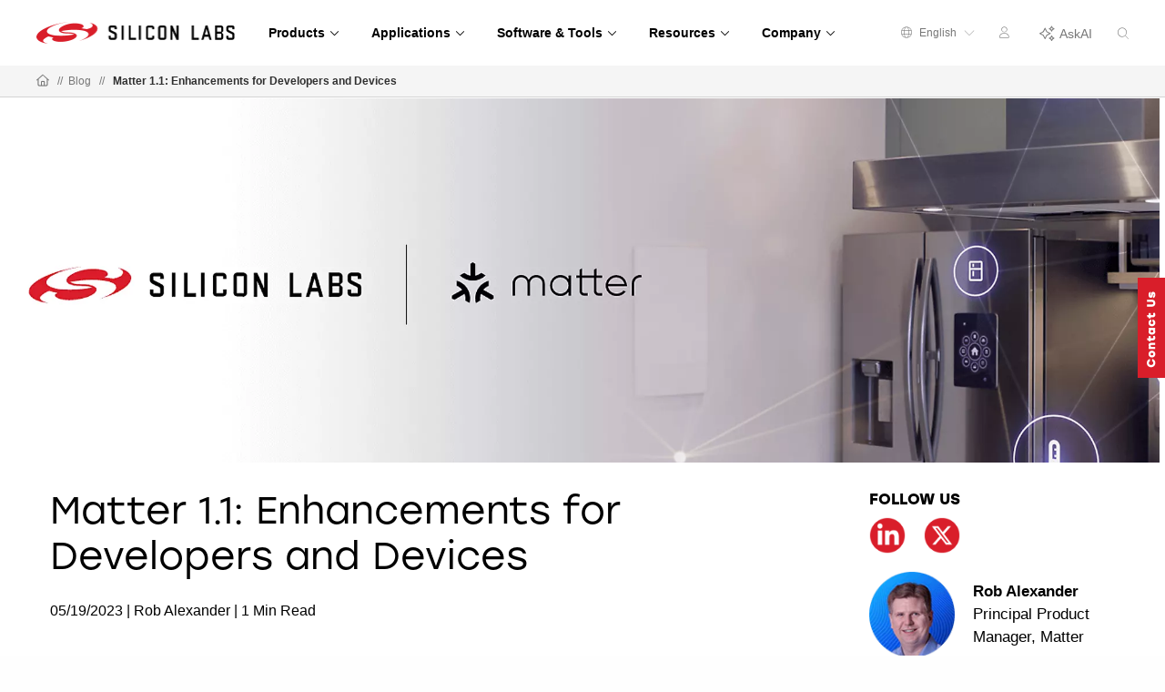

--- FILE ---
content_type: text/html;charset=utf-8
request_url: https://www.silabs.com/blog/matter-1-1-specification-enhancements
body_size: 15796
content:
<!doctype html>
<html lang="en">

	<head>
		
<meta charset="utf-8"/>
<meta name="viewport" content="width=device-width,initial-scale=1"/>
<meta http-equiv="X-UA-Compatible" content="IE=edge"/>



<script defer="defer" type="text/javascript" src="https://rum.hlx.page/.rum/@adobe/helix-rum-js@%5E2/dist/rum-standalone.js" data-routing="env=prod,tier=publish,ams=Silicon Laboratories Inc"></script>
<link rel="stylesheet preload" href="https://use.typekit.net/xxy7cvb.css"/>

<title>Matter 1.1 Specification Enhancements - Silicon Labs</title>

<script type="application/ld+json">
	{
		"@context": "http://schema.org",
		"@type": "Corporation",
		"name": "Silicon Labs",
		"description": "Leaders in secure, intelligent wireless technology for a more connected world",
		"image": "https://www.silabs.com/etc.clientlibs/siliconlabs/clientlibs/clientlib-global/resources/images/logo.png",
		"logo": "https://www.silabs.com/etc.clientlibs/siliconlabs/clientlibs/clientlib-global/resources/images/logo.png",
		"url": "https://www.silabs.com",
		"telephone": "+1-512-416-8500",
		"sameAs": ["https://twitter.com/siliconlabs","https://www.silabs.com/linkedin","https://www.silabs.com/facebook","http://www.youtube.com/viralsilabs","https://www.instagram.com/siliconlabs","https://en.wikipedia.org/wiki/Silicon_Labs","https://www.wikidata.org/wiki/Q2286044","https://www.crunchbase.com/organization/silicon-laboratories","http://weibo.com/siliconlabs" ,"http://i.youku.com/u/UMzQ2MzEwMzU2"],
		"address": {
			"@type": "PostalAddress",
			"streetAddress": "400 West Cesar Chavez",
			"addressLocality": "Austin",
			"postalCode": "78701",
			"addressCountry": "USA"
		}
	}
</script>

<meta property="og:title" content="Matter 1.1 Specification Enhancements - Silicon Labs"/>
<meta name="keywords" content="Smart Home, Silicon Labs Blog, News and Events, Matter"/>
<meta name="description" content="The Matter 1.1 release is the first update to the Matter protocol. The Matter 1.1 specification enhances support for sleepy smart home devices, or ICDs."/>
<meta property="og:description" content="The Matter 1.1 release is the first update to the Matter protocol. The Matter 1.1 specification enhances support for sleepy smart home devices, or ICDs."/>
<meta property="og:image" content="https://www.silabs.com/content/dam/siliconlabs/images/community/blog/matter-1-1-poster.png"/>






<meta name="content-type" content="Silicon Labs Blog">
<meta name="publish-date" content="2025-06-27T08:20:41.494Z">
<meta name="language" content="en">


<link rel="icon" href="/etc.clientlibs/siliconlabs/clientlibs/clientlib-global/resources/images/favicon.ico?1768478934872"/>
<link rel="apple-touch-icon-precomposed" href="/etc.clientlibs/siliconlabs/clientlibs/clientlib-global/resources/images/apple-touch-icon-precomposed.png"/>


<link rel="canonical" href="https://www.silabs.com/blog/matter-1-1-specification-enhancements"/>
<meta property="og:url" content="https://www.silabs.com/blog/matter-1-1-specification-enhancements"/>
<link rel="alternate" hreflang="x-default" href="https://www.silabs.com/blog/matter-1-1-specification-enhancements"/>
<link rel="alternate" hreflang="en" href="https://www.silabs.com/blog/matter-1-1-specification-enhancements"/>
<link rel="alternate" hreflang="ja" href="https://jp.silabs.com/blog/matter-1-1-specification-enhancements"/>
<link rel="alternate" hreflang="zh-cn" href="https://cn.silabs.com/blog/matter-1-1-specification-enhancements"/>



	
<!-- be_ixf, sdk, gho-->
<meta name="be:sdk" content="java_sdk_1.5.0" />
<meta name="be:timer" content="28ms" />
<meta name="be:norm_url" content="https://www.silabs.com/blog/matter-1-1-specification-enhancements" />
<meta name="be:capsule_url" content="https://ixf2-api.bc0a.com/api/ixf/1.0.0/get_capsule/f00000000188377/1169258786" />
<meta name="be:api_dt" content="pny_2026; pnm_01; pnd_09; pnh_01; pnmh_24; pn_epoch:1767950674843" />
<meta name="be:mod_dt" content="pny_2026; pnm_01; pnd_09; pnh_01; pnmh_24; pn_epoch:1767950674843" />
<meta name="be:orig_url" content="https://www.silabs.com/blog/matter-1-1-specification-enhancements" />
<meta name="be:messages" content="0" />

<script data-cfasync="false" data-testmode="true" id="marvel" data-customerid="f00000000188377" src="https://marvel-b2-cdn.bc0a.com/marvel.js"></script>




<style>
	@media only screen and (max-width: 600px) {
		.mantine-Modal-inner {
			z-index: 1200;
			top: 0pm !important;
		}
	}

	@media only screen and (min-width: 600px) {
		.mantine-Modal-inner {
			top: 25px !important;
			z-index: 1200;
		}
	}

	.mantine-SegmentedControl-label {
		margin-left: 0 !important;
		margin-right: 0 !important;
	}
</style>

		




    
    <link rel="preload" as="style" onload="this.rel='stylesheet'" href="https://www.silabs.com/searchui/css/CoveoFullSearch.min.css"/>


<link rel="preload" as="style" href="/conf/global/settings/dam/dm/presets/css/siliconlabs_html5_videoviewer.css"/>



    
<link rel="stylesheet" href="/etc.clientlibs/siliconlabs/clientlibs/clientlib-all.min.5126fd14435a02ade52af72e9bf1b055.css" type="text/css">
<link rel="stylesheet" href="/etc.clientlibs/siliconlabs/clientlibs/clientlib-global.min.48903a3f0c7be7b3c4d2724033cf4f4f.css" type="text/css">
<link rel="stylesheet" href="/etc.clientlibs/siliconlabs/clientlibs/clientlib-content.min.5ac33be0c94e49b69d694755475f918b.css" type="text/css">
<link rel="stylesheet" href="/etc.clientlibs/siliconlabs/clientlibs/clientlib-components.min.d41d8cd98f00b204e9800998ecf8427e.css" type="text/css">




    
<script src="/etc.clientlibs/clientlibs/granite/jquery/granite/csrf.min.56934e461ff6c436f962a5990541a527.js"></script>












	</head>

	<body class="slbs2 page blogpage">
		<div class="off-canvas-wrapper">
			<div class="off-canvas-wrapper-inner" data-off-canvas-wrapper>
				<div class="off-canvas-content" data-off-canvas-content>
					

<div class="slbs2 slbs2-blog-page">

    
    <div class="global-header">
        <header class="slbs2-header slbs2-nav">
	<div class="row">
		<div class="column">
			<div class="nav-container">
				<div class="logo">
					<a href="//www.silabs.com/" class="logo-link" id="sitelogo">
						<img src="/etc.clientlibs/siliconlabs/clientlibs/clientlib-global/resources/images/redesign-logo.png" alt="Silicon Labs"/>
					</a>
					<button class="menu-button" data-toggle="mobile-menu" aria-label="Open Menu"><i class="fal fa-bars"></i></button>
					<div class="menu-button-close"><i class="fal fa-times"></i></div>
				</div>
				<div class="scrolling-menu">
					<div class="nav-content">
						<div class="nav-content-container">




    
        
        
        <div class="newpar new section">

</div>

    
        
        
        <div class="par iparys_inherited">

    
    
    
    
        
        
        <div class="navigation-globalnav parbase">

<div class="slbs2-global-navigation">
    <div class="gn-main-menu">
        <ul class="gn-main-menu-list">
            
            
            <li class="list-item navigation-grid">
                
                    <div class="back-to-top">&#10229; Back</div>
                
                <a href="#" id="Products" class="list-item-link"><span class="all">Products</span>
                    
                    <div class="hr-div"></div>
                </a>
                <div class="secondary-nav-wrapper navigation-grid">
                    <div class="secondary-nav-content">



    <div class="slbs2-navigation-grid">
        <div class="navigation-grid-row">
            
                <div class="navigation-grid-column">
                    
                    <div class="inner">




    
    
    <div class="navigation-featured">

<div class="slbs2-navigation-featured">
    <div class="navigation-featured-heading">2026 Tech Talks</div>
    <div class="navigation-featured-details">
        <a class="featured-navigation-banner" href="/about-us/events/tech-talks-wireless-technology-training">
            <div class="navigation-featured-image">
                
                <img itemprop="image" src="/content/dam/siliconlabs/images/webinar/tech-talks/tech-talks-2026-poster.png" srcset="/content/dam/siliconlabs/images/webinar/tech-talks/tech-talks-2026-poster.png" loading="lazy"/>
            </div>
            <div class="navigation-featured-text">
                <div class="navigation-featured-title">
                    Get ready for deeper learning, bigger ideas, and the expert guidance to bring your next breakthrough to market faster.
                </div>
                <div class="navigation-featured-description">
                    
                </div>
            </div>
        </a>
    </div>
</div>
</div>


</div>
                </div>
            
                <div class="navigation-grid-column">
                    
                    <div class="inner">




    
    
    <div class="navigation-navitem parsys">

<div class="navigation-item ">
    <div class="nav-item-heading"><a id="Wireless" class="mobile-level3-item" href="/wireless">Wireless</a><span class="mobile-level2-item">Wireless</span></div>
    <div class="nav-items-cols">
        <div class="nav-items ">
            <div class="nav-item">
                <div class="nav-item-content">
                    <a id="AmazonSidewalk" class="nav-item-title  " href="/wireless/amazon-sidewalk">Amazon Sidewalk
                        
                    </a>
                </div>
            </div>
        
            <div class="nav-item">
                <div class="nav-item-content">
                    <a id="Bluetooth" class="nav-item-title  " href="/wireless/bluetooth">Bluetooth
                        
                    </a>
                </div>
            </div>
        
            <div class="nav-item">
                <div class="nav-item-content">
                    <a id="LPWAN" class="nav-item-title  " href="/wireless/lpwan">LPWAN
                        
                    </a>
                </div>
            </div>
        
            <div class="nav-item">
                <div class="nav-item-content">
                    <a id="Matter" class="nav-item-title  " href="/wireless/matter">Matter
                        
                    </a>
                </div>
            </div>
        
            <div class="nav-item">
                <div class="nav-item-content">
                    <a id="Multiprotocol" class="nav-item-title  " href="/wireless/multiprotocol">Multiprotocol
                        
                    </a>
                </div>
            </div>
        
            <div class="nav-item">
                <div class="nav-item-content">
                    <a id="Proprietary" class="nav-item-title  " href="/wireless/proprietary">Proprietary
                        
                    </a>
                </div>
            </div>
        
            <div class="nav-item">
                <div class="nav-item-content">
                    <a id="Thread" class="nav-item-title  " href="/wireless/thread">Thread
                        
                    </a>
                </div>
            </div>
        
            <div class="nav-item">
                <div class="nav-item-content">
                    <a id="WiFi" class="nav-item-title  " href="/wireless/wi-fi">Wi-Fi
                        
                    </a>
                </div>
            </div>
        
            <div class="nav-item">
                <div class="nav-item-content">
                    <a id="WiSUN" class="nav-item-title  " href="/wireless/wi-sun">Wi-SUN
                        
                    </a>
                </div>
            </div>
        
            <div class="nav-item">
                <div class="nav-item-content">
                    <a id="ZWave" class="nav-item-title  " href="/wireless/z-wave">Z-Wave
                        
                    </a>
                </div>
            </div>
        
            <div class="nav-item">
                <div class="nav-item-content">
                    <a id="Zigbee" class="nav-item-title  " href="/wireless/zigbee">Zigbee
                        
                    </a>
                </div>
            </div>
        </div>
    </div>
</div>
</div>


</div>
                </div>
            
                <div class="navigation-grid-column">
                    
                    <div class="inner">




    
    
    <div class="navigation-navitem parsys">

<div class="navigation-item ">
    <div class="nav-item-heading"><span id="NonWireless" class="mobile-level3-item">Non-Wireless</span><span class="mobile-level2-item">Non-Wireless</span></div>
    <div class="nav-items-cols">
        <div class="nav-items ">
            <div class="nav-item">
                <div class="nav-item-content">
                    <a id="MCUs" class="nav-item-title  " href="/mcu">MCUs
                        
                    </a>
                </div>
            </div>
        
            <div class="nav-item">
                <div class="nav-item-content">
                    <a id="PowerManagement" class="nav-item-title  " href="/power/efp01-power-management-ic">Power Management
                        
                    </a>
                </div>
            </div>
        
            <div class="nav-item">
                <div class="nav-item-content">
                    <a id="Sensors" class="nav-item-title  " href="/sensors">Sensors
                        
                    </a>
                </div>
            </div>
        
            <div class="nav-item">
                <div class="nav-item-content">
                    <a id="USBBridges" class="nav-item-title  " href="/interface/usb-bridges">USB Bridges
                        
                    </a>
                </div>
            </div>
        </div>
    </div>
</div>
</div>


</div>
                </div>
            
                <div class="navigation-grid-column">
                    
                    <div class="inner">




    
    
    <div class="navigation-navitem parsys">

<div class="navigation-item ">
    <div class="nav-item-heading"><span id="IoTTechnologies" class="mobile-level3-item">IoT Technologies</span><span class="mobile-level2-item">IoT Technologies</span></div>
    <div class="nav-items-cols">
        <div class="nav-items ">
            <div class="nav-item">
                <div class="nav-item-content">
                    <a id="ChannelSounding" class="nav-item-title  " href="/wireless/bluetooth/channel-sounding">Channel Sounding
                        
                    </a>
                </div>
            </div>
        
            <div class="nav-item">
                <div class="nav-item-content">
                    <a id="EnergyHarvesting" class="nav-item-title  " href="/wireless/energy-harvesting">Energy Harvesting
                        
                    </a>
                </div>
            </div>
        
            <div class="nav-item">
                <div class="nav-item-content">
                    <a id="MachineLearning" class="nav-item-title  " href="/applications/artificial-intelligence-machine-learning">Machine Learning
                        
                    </a>
                </div>
            </div>
        
            <div class="nav-item">
                <div class="nav-item-content">
                    <a id="Security" class="nav-item-title  " href="/security">Security
                        
                    </a>
                </div>
            </div>
        </div>
    </div>
</div>
</div>


</div>
                </div>
            
                <div class="navigation-grid-column">
                    
                    <div class="inner">




    
    
    <div class="navigation-navitem parsys">

<div class="navigation-item ">
    <div class="nav-item-heading"><a id="Services" class="mobile-level3-item" href="/services">Services</a><span class="mobile-level2-item">Services</span></div>
    <div class="nav-items-cols">
        <div class="nav-items ">
            <div class="nav-item">
                <div class="nav-item-content">
                    <a id="CustomPartManufacturing" class="nav-item-title  " href="/services/custom-part-manufacturing-service">Custom Part Manufacturing
                        
                    </a>
                </div>
            </div>
        
            <div class="nav-item">
                <div class="nav-item-content">
                    <a id="DeveloperServices" class="nav-item-title  " href="/services/developer-services">Developer Services
                        
                    </a>
                </div>
            </div>
        
            <div class="nav-item">
                <div class="nav-item-content">
                    <a id="SDKExtendedMaintenanceService" class="nav-item-title  " href="/services/sdk-extended-maintenance-service">SDK Extended Maintenance Service
                        
                    </a>
                </div>
            </div>
        </div>
    </div>
</div>
</div>


</div>
                </div>
            
        </div>
    </div>


</div>
                </div>
            </li>
        
            
            
            <li class="list-item navigation-grid">
                
                    <div class="back-to-top">&#10229; Back</div>
                
                <a href="#" id="Applications" class="list-item-link"><span class="all">Applications</span>
                    
                    <div class="hr-div"></div>
                </a>
                <div class="secondary-nav-wrapper navigation-grid">
                    <div class="secondary-nav-content">



    <div class="slbs2-navigation-grid">
        <div class="navigation-grid-row">
            
                <div class="navigation-grid-column">
                    
                    <div class="inner">




    
    
    <div class="navigation-navitem parsys">

<div class="navigation-item ">
    <div class="nav-item-heading"><a id="SmartHome" class="mobile-level3-item" href="/applications/smart-home">Smart Home</a><span class="mobile-level2-item">Smart Home</span></div>
    <div class="nav-items-cols">
        <div class="nav-items ">
            <div class="nav-item">
                <div class="nav-item-content">
                    <a id="Appliances" class="nav-item-title  " href="/applications/smart-home/appliances">Appliances
                        
                    </a>
                </div>
            </div>
        
            <div class="nav-item">
                <div class="nav-item-content">
                    <a id="ConnectedOutdoor" class="nav-item-title  " href="/applications/smart-home/connected-outdoor">Connected Outdoor
                        
                    </a>
                </div>
            </div>
        
            <div class="nav-item">
                <div class="nav-item-content">
                    <a id="EntertainmentDevices" class="nav-item-title  " href="/applications/smart-home/entertainment-devices">Entertainment Devices
                        
                    </a>
                </div>
            </div>
        
            <div class="nav-item">
                <div class="nav-item-content">
                    <a id="IoTGateways" class="nav-item-title  " href="/applications/smart-home/iot-gateways">IoT Gateways
                        
                    </a>
                </div>
            </div>
        
            <div class="nav-item">
                <div class="nav-item-content">
                    <a id="LEDLighting" class="nav-item-title  " href="/applications/smart-home/led-lighting">LED Lighting
                        
                    </a>
                </div>
            </div>
        
            <div class="nav-item">
                <div class="nav-item-content">
                    <a id="SecurityCameras" class="nav-item-title  " href="/applications/smart-home/security-cameras">Security Cameras
                        
                    </a>
                </div>
            </div>
        
            <div class="nav-item">
                <div class="nav-item-content">
                    <a id="Sensors" class="nav-item-title  " href="/applications/smart-home/sensors">Sensors
                        
                    </a>
                </div>
            </div>
        
            <div class="nav-item">
                <div class="nav-item-content">
                    <a id="SmartLocks" class="nav-item-title  " href="/applications/smart-home/smart-locks">Smart Locks
                        
                    </a>
                </div>
            </div>
        
            <div class="nav-item">
                <div class="nav-item-content">
                    <a id="Switches" class="nav-item-title  " href="/applications/smart-home/switches">Switches
                        
                    </a>
                </div>
            </div>
        </div>
    </div>
</div>
</div>


</div>
                </div>
            
                <div class="navigation-grid-column">
                    
                    <div class="inner">




    
    
    <div class="navigation-navitem parsys">

<div class="navigation-item ">
    <div class="nav-item-heading"><a id="IndustrialIoT" class="mobile-level3-item" href="/applications/industrial-iot">Industrial IoT</a><span class="mobile-level2-item">Industrial IoT</span></div>
    <div class="nav-items-cols">
        <div class="nav-items ">
            <div class="nav-item">
                <div class="nav-item-content">
                    <a id="AccessControl" class="nav-item-title  " href="/applications/industrial-iot/access-control">Access Control
                        
                    </a>
                </div>
            </div>
        
            <div class="nav-item">
                <div class="nav-item-content">
                    <a id="AssetTracking" class="nav-item-title  " href="/applications/industrial-iot/asset-tracking">Asset Tracking
                        
                    </a>
                </div>
            </div>
        
            <div class="nav-item">
                <div class="nav-item-content">
                    <a id="BatteryPoweredTools" class="nav-item-title  " href="/applications/industrial-iot/battery-powered-tools">Battery-Powered Tools
                        
                    </a>
                </div>
            </div>
        
            <div class="nav-item">
                <div class="nav-item-content">
                    <a id="CircuitBreakers" class="nav-item-title  " href="/applications/industrial-iot/circuit-breakers">Circuit Breakers
                        
                    </a>
                </div>
            </div>
        
            <div class="nav-item">
                <div class="nav-item-content">
                    <a id="CommercialLighting" class="nav-item-title  " href="/applications/industrial-iot/commercial-lighting">Commercial Lighting
                        
                    </a>
                </div>
            </div>
        
            <div class="nav-item">
                <div class="nav-item-content">
                    <a id="ElectricSubmetering" class="nav-item-title  " href="/applications/industrial-iot/submetering">Electric Submetering
                        
                    </a>
                </div>
            </div>
        
            <div class="nav-item">
                <div class="nav-item-content">
                    <a id="EmergencyLighting" class="nav-item-title  " href="/applications/industrial-iot/emergency-lighting">Emergency Lighting
                        
                    </a>
                </div>
            </div>
        
            <div class="nav-item">
                <div class="nav-item-content">
                    <a id="FactoryAutomation" class="nav-item-title  " href="/applications/industrial-iot/factory-automation">Factory Automation
                        
                    </a>
                </div>
            </div>
        
            <div class="nav-item">
                <div class="nav-item-content">
                    <a id="HumanMachineInterface" class="nav-item-title  " href="/applications/industrial-iot/human-machine-interface">Human Machine Interface
                        
                    </a>
                </div>
            </div>
        
            <div class="nav-item">
                <div class="nav-item-content">
                    <a id="IndustrialWearables" class="nav-item-title  " href="/applications/industrial-iot/industrial-wearables">Industrial Wearables
                        
                    </a>
                </div>
            </div>
        
            <div class="nav-item">
                <div class="nav-item-content">
                    <a id="PredictiveMaintenance" class="nav-item-title  " href="/applications/industrial-iot/predictive-maintenance">Predictive Maintenance
                        
                    </a>
                </div>
            </div>
        
            <div class="nav-item">
                <div class="nav-item-content">
                    <a id="ProcessAutomation" class="nav-item-title  " href="/applications/industrial-iot/process-automation">Process Automation
                        
                    </a>
                </div>
            </div>
        
            <div class="nav-item">
                <div class="nav-item-content">
                    <a id="SmartHVAC" class="nav-item-title  " href="/applications/industrial-iot/hvac">Smart HVAC
                        
                    </a>
                </div>
            </div>
        </div>
    </div>
</div>
</div>


</div>
                </div>
            
                <div class="navigation-grid-column">
                    
                    <div class="inner">




    
    
    <div class="navigation-navitem parsys">

<div class="navigation-item ">
    <div class="nav-item-heading"><a id="SmartCities" class="mobile-level3-item" href="/applications/smart-cities">Smart Cities</a><span class="mobile-level2-item">Smart Cities</span></div>
    <div class="nav-items-cols">
        <div class="nav-items ">
            <div class="nav-item">
                <div class="nav-item-content">
                    <a id="BatteryStorage" class="nav-item-title  " href="/applications/smart-cities/energy-production-and-storage/battery-storage">Battery Storage
                        
                    </a>
                </div>
            </div>
        
            <div class="nav-item">
                <div class="nav-item-content">
                    <a id="EVChargingStations" class="nav-item-title  " href="/applications/smart-cities/energy-production-and-storage/ev-charging">EV Charging Stations
                        
                    </a>
                </div>
            </div>
        
            <div class="nav-item">
                <div class="nav-item-content">
                    <a id="SmartAgriculture" class="nav-item-title  " href="/applications/smart-cities/smart-agriculture">Smart Agriculture
                        
                    </a>
                </div>
            </div>
        
            <div class="nav-item">
                <div class="nav-item-content">
                    <a id="SmartBuildings" class="nav-item-title  " href="/applications/smart-cities/smart-buildings">Smart Buildings
                        
                    </a>
                </div>
            </div>
        
            <div class="nav-item">
                <div class="nav-item-content">
                    <a id="SmartMetering" class="nav-item-title  " href="/applications/smart-cities/smart-metering">Smart Metering
                        
                    </a>
                </div>
            </div>
        
            <div class="nav-item">
                <div class="nav-item-content">
                    <a id="SmartSolarPVSystem" class="nav-item-title  " href="/applications/smart-cities/energy-production-and-storage/solar-panels">Smart Solar PV System
                        
                    </a>
                </div>
            </div>
        
            <div class="nav-item">
                <div class="nav-item-content">
                    <a id="StreetLighting" class="nav-item-title  " href="/applications/smart-cities/street-lighting">Street Lighting
                        
                    </a>
                </div>
            </div>
        </div>
    </div>
</div>
</div>


</div>
                </div>
            
                <div class="navigation-grid-column">
                    
                    <div class="inner">




    
    
    <div class="navigation-navitem parsys">

<div class="navigation-item ">
    <div class="nav-item-heading"><a id="SmartRetail" class="mobile-level3-item" href="/applications/smart-retail">Smart Retail</a><span class="mobile-level2-item">Smart Retail</span></div>
    <div class="nav-items-cols">
        <div class="nav-items ">
            <div class="nav-item">
                <div class="nav-item-content">
                    <a id="CommercialLighting" class="nav-item-title  " href="/applications/smart-retail/commercial-lighting-retail">Commercial Lighting
                        
                    </a>
                </div>
            </div>
        
            <div class="nav-item">
                <div class="nav-item-content">
                    <a id="DirectionFinding" class="nav-item-title  " href="/applications/smart-retail/direction-finding">Direction Finding
                        
                    </a>
                </div>
            </div>
        
            <div class="nav-item">
                <div class="nav-item-content">
                    <a id="ElectronicShelfLabels" class="nav-item-title  " href="/applications/smart-retail/electronic-shelf-labels">Electronic Shelf Labels
                        
                    </a>
                </div>
            </div>
        
            <div class="nav-item">
                <div class="nav-item-content">
                    <a id="LossPrevention" class="nav-item-title  " href="/applications/smart-retail/loss-prevention">Loss Prevention
                        
                    </a>
                </div>
            </div>
        
            <div class="nav-item">
                <div class="nav-item-content">
                    <a id="WiFiAccessPoints" class="nav-item-title  " href="/applications/smart-retail/enterprise-wi-fi-access-points-wireless-solutions">Wi-Fi Access Points
                        
                    </a>
                </div>
            </div>
        </div>
    </div>
</div>
</div>


</div>
                </div>
            
                <div class="navigation-grid-column">
                    
                    <div class="inner">




    
    
    <div class="navigation-navitem parsys">

<div class="navigation-item ">
    <div class="nav-item-heading"><a id="ConnectedHealth" class="mobile-level3-item" href="/applications/connected-health">Connected Health</a><span class="mobile-level2-item">Connected Health</span></div>
    <div class="nav-items-cols">
        <div class="nav-items ">
            <div class="nav-item">
                <div class="nav-item-content">
                    <a id="PortableMedicalDevices" class="nav-item-title  " href="/applications/connected-health/portable-medical-devices">Portable Medical Devices
                        
                    </a>
                </div>
            </div>
        
            <div class="nav-item">
                <div class="nav-item-content">
                    <a id="SmartHospitals" class="nav-item-title  " href="/applications/connected-health/smart-hospitals">Smart Hospitals
                        
                    </a>
                </div>
            </div>
        
            <div class="nav-item">
                <div class="nav-item-content">
                    <a id="SmartWearableDevices" class="nav-item-title  " href="/applications/connected-health/wearable-devices">Smart Wearable Devices
                        
                    </a>
                </div>
            </div>
        </div>
    </div>
</div>
</div>


</div>
                </div>
            
        </div>
    </div>


</div>
                </div>
            </li>
        
            
            
            <li class="list-item navigation-grid">
                
                    <div class="back-to-top">&#10229; Back</div>
                
                <a href="#" id="SoftwareTools" class="list-item-link"><span class="all">Software &amp; Tools</span>
                    
                    <div class="hr-div"></div>
                </a>
                <div class="secondary-nav-wrapper navigation-grid">
                    <div class="secondary-nav-content">



    <div class="slbs2-navigation-grid">
        <div class="navigation-grid-row">
            
                <div class="navigation-grid-column">
                    
                    <div class="inner">




    
    
    <div class="navigation-featured">

<div class="slbs2-navigation-featured">
    
    <div class="navigation-featured-details">
        <a class="featured-navigation-banner" href="/software-and-tools/simplicity-studio">
            <div class="navigation-featured-image">
                
                <img itemprop="image" src="/content/dam/siliconlabs/images/software/development_environments/simplicity-studio-poster.png" srcset="/content/dam/siliconlabs/images/software/development_environments/simplicity-studio-poster.png" loading="lazy"/>
            </div>
            <div class="navigation-featured-text">
                <div class="navigation-featured-title">
                    Simplicity Studio 6
                </div>
                <div class="navigation-featured-description">
                    Fast track IoT development
                </div>
            </div>
        </a>
    </div>
</div>
</div>


</div>
                </div>
            
                <div class="navigation-grid-column">
                    
                    <div class="inner">




    
    
    <div class="navigation-navitem parsys">

<div class="navigation-item ">
    <div class="nav-item-heading"><a id="SoftwareTools" class="mobile-level3-item" href="/software-and-tools">Software &amp; Tools</a><span class="mobile-level2-item">Software &amp; Tools</span></div>
    <div class="nav-items-cols">
        <div class="nav-items ">
            <div class="nav-item">
                <div class="nav-item-content">
                    <a id="SimplicityAISDK" class="nav-item-title  " href="/software-and-tools/simplicity-ai-sdk">Simplicity AI SDK
                        
                    </a>
                </div>
            </div>
        
            <div class="nav-item">
                <div class="nav-item-content">
                    <a id="SoftwareDevelopmentKitsSDKs" class="nav-item-title  " href="/software-and-tools/software-development-kits">Software Development Kits (SDKs)
                        
                    </a>
                </div>
            </div>
        
            <div class="nav-item">
                <div class="nav-item-content">
                    <a id="SDKReleaseNotes" class="nav-item-title  " href="/software-and-tools/software-development-kit-release-notes">SDK Release Notes
                        
                    </a>
                </div>
            </div>
        
            <div class="nav-item">
                <div class="nav-item-content">
                    <a id="SoftwareReferenceDocumentation" class="nav-item-title  " href="https://docs.silabs.com">Software Reference Documentation
                        
                    </a>
                </div>
            </div>
        
            <div class="nav-item">
                <div class="nav-item-content">
                    <a id="SoftwareDevelopmentTools" class="nav-item-title  " href="/software-and-tools/simplicity-studio/developer-tools">Software Development Tools
                        
                    </a>
                </div>
            </div>
        
            <div class="nav-item">
                <div class="nav-item-content">
                    <a id="HardwareDevelopmentTools" class="nav-item-title  " href="/development-tools">Hardware Development Tools
                        
                    </a>
                </div>
            </div>
        
            <div class="nav-item">
                <div class="nav-item-content">
                    <a id="HardwareDocumentation" class="nav-item-title  " href="/support/resources">Hardware Documentation
                        
                    </a>
                </div>
            </div>
        
            <div class="nav-item">
                <div class="nav-item-content">
                    <a id="GitHubResources" class="nav-item-title  " href="/software-and-tools/github">GitHub Resources
                        
                    </a>
                </div>
            </div>
        </div>
    </div>
</div>
</div>


</div>
                </div>
            
                <div class="navigation-grid-column">
                    
                    <div class="inner">




    
    
    <div class="navigation-navitem parsys">

<div class="navigation-item ">
    <div class="nav-item-heading"><span id="DeveloperJourneys" class="mobile-level3-item">Developer Journeys</span><span class="mobile-level2-item">Developer Journeys</span></div>
    <div class="nav-items-cols">
        <div class="nav-items ">
            <div class="nav-item">
                <div class="nav-item-content">
                    <a id="AIML" class="nav-item-title  " href="/applications/artificial-intelligence-machine-learning/ai-ml-developer-journey">AI/ML
                        
                    </a>
                </div>
            </div>
        
            <div class="nav-item">
                <div class="nav-item-content">
                    <a id="AmazonSidewalk" class="nav-item-title  " href="/ecosystems/extend-iot-device-range-with-amazon-sidewalk">Amazon Sidewalk
                        
                    </a>
                </div>
            </div>
        
            <div class="nav-item">
                <div class="nav-item-content">
                    <a id="Bluetooth" class="nav-item-title  " href="/wireless/bluetooth/bluetooth-developer-journey">Bluetooth
                        
                    </a>
                </div>
            </div>
        
            <div class="nav-item">
                <div class="nav-item-content">
                    <a id="BluetoothMesh" class="nav-item-title  " href="/wireless/bluetooth/bluetooth-mesh/bluetooth-mesh-developer-journey">Bluetooth Mesh
                        
                    </a>
                </div>
            </div>
        
            <div class="nav-item">
                <div class="nav-item-content">
                    <a id="GoogleHome" class="nav-item-title  " href="/ecosystems/speed-development-for-the-google-home-ecosystem">Google Home
                        
                    </a>
                </div>
            </div>
        
            <div class="nav-item">
                <div class="nav-item-content">
                    <a id="Matter" class="nav-item-title  " href="/wireless/matter/matter-developer-journey">Matter
                        
                    </a>
                </div>
            </div>
        
            <div class="nav-item">
                <div class="nav-item-content">
                    <a id="SimplicitySDKforZephyr" class="nav-item-title  " href="/software-and-tools/zephyr-rtos">Simplicity SDK for Zephyr
                        
                    </a>
                </div>
            </div>
        
            <div class="nav-item">
                <div class="nav-item-content">
                    <a id="WiFi" class="nav-item-title  " href="/wireless/wi-fi/wi-fi-developer-journey">Wi-Fi
                        
                    </a>
                </div>
            </div>
        </div>
    </div>
</div>
</div>


</div>
                </div>
            
                <div class="navigation-grid-column">
                    
                    <div class="inner">




    
    
    <div class="navigation-navitem parsys">

<div class="navigation-item ">
    <div class="nav-item-heading"><a id="Services" class="mobile-level3-item" href="/services">Services</a><span class="mobile-level2-item">Services</span></div>
    <div class="nav-items-cols">
        <div class="nav-items ">
            <div class="nav-item">
                <div class="nav-item-content">
                    <a id="CustomPartManufacturing" class="nav-item-title  " href="/services/custom-part-manufacturing-service">Custom Part Manufacturing
                        
                    </a>
                </div>
            </div>
        
            <div class="nav-item">
                <div class="nav-item-content">
                    <a id="DeveloperServices" class="nav-item-title  " href="/services/developer-services">Developer Services
                        
                    </a>
                </div>
            </div>
        
            <div class="nav-item">
                <div class="nav-item-content">
                    <a id="SDKExtendedMaintenanceService" class="nav-item-title  " href="/services/sdk-extended-maintenance-service">SDK Extended Maintenance Service
                        
                    </a>
                </div>
            </div>
        </div>
    </div>
</div>
</div>


</div>
                </div>
            
        </div>
    </div>


</div>
                </div>
            </li>
        
            
            
            <li class="list-item navigation-grid">
                
                    <div class="back-to-top">&#10229; Back</div>
                
                <a href="#" id="Resources" class="list-item-link"><span class="all">Resources</span>
                    
                    <div class="hr-div"></div>
                </a>
                <div class="secondary-nav-wrapper navigation-grid">
                    <div class="secondary-nav-content">



    <div class="slbs2-navigation-grid">
        <div class="navigation-grid-row">
            
                <div class="navigation-grid-column">
                    
                    <div class="inner">




    
    
    <div class="navigation-navitem parsys">

<div class="navigation-item ">
    <div class="nav-item-heading"><span id="Documentation" class="mobile-level3-item">Documentation</span><span class="mobile-level2-item">Documentation</span></div>
    <div class="nav-items-cols">
        <div class="nav-items ">
            <div class="nav-item">
                <div class="nav-item-content">
                    <a id="Blog" class="nav-item-title  " href="/blog">Blog
                        
                    </a>
                </div>
            </div>
        
            <div class="nav-item">
                <div class="nav-item-content">
                    <a id="CaseStudies" class="nav-item-title  " href="/applications/case-studies">Case Studies
                        
                    </a>
                </div>
            </div>
        
            <div class="nav-item">
                <div class="nav-item-content">
                    <a id="SoftwareDocumentation" class="nav-item-title  " href="https://docs.silabs.com/">Software Documentation
                        
                    </a>
                </div>
            </div>
        
            <div class="nav-item">
                <div class="nav-item-content">
                    <a id="TechnicalLibrary" class="nav-item-title  " href="/support/resources">Technical Library
                        
                    </a>
                </div>
            </div>
        
            <div class="nav-item">
                <div class="nav-item-content">
                    <a id="Whitepapers" class="nav-item-title  " href="/whitepapers">Whitepapers
                        
                    </a>
                </div>
            </div>
        </div>
    </div>
</div>
</div>


</div>
                </div>
            
                <div class="navigation-grid-column">
                    
                    <div class="inner">




    
    
    <div class="navigation-navitem parsys">

<div class="navigation-item ">
    <div class="nav-item-heading"><a id="Training" class="mobile-level3-item" href="/support/training">Training</a><span class="mobile-level2-item">Training</span></div>
    <div class="nav-items-cols">
        <div class="nav-items ">
            <div class="nav-item">
                <div class="nav-item-content">
                    <a id="TechTalks2026" class="nav-item-title  " href="/about-us/events/tech-talks-wireless-technology-training">Tech Talks 2026
                        
                    </a>
                </div>
            </div>
        
            <div class="nav-item">
                <div class="nav-item-content">
                    <a id="WorksWithOnDemand2025" class="nav-item-title  " href="/about-us/events/works-with-2025-on-demand">Works With On-Demand 2025
                        
                    </a>
                </div>
            </div>
        
            <div class="nav-item">
                <div class="nav-item-content">
                    <a id="Webinars" class="nav-item-title  " href="/support/training.ct-webinars">Webinars
                        
                    </a>
                </div>
            </div>
        
            <div class="nav-item">
                <div class="nav-item-content">
                    <a id="Curriculum" class="nav-item-title  " href="/support/training.ct-training_curriculum">Curriculum
                        
                    </a>
                </div>
            </div>
        </div>
    </div>
</div>
</div>


</div>
                </div>
            
                <div class="navigation-grid-column">
                    
                    <div class="inner">




    
    
    <div class="navigation-navitem parsys">

<div class="navigation-item ">
    <div class="nav-item-heading"><a id="Partners" class="mobile-level3-item" href="/partner-network">Partners</a><span class="mobile-level2-item">Partners</span></div>
    <div class="nav-items-cols">
        <div class="nav-items ">
            <div class="nav-item">
                <div class="nav-item-content">
                    <a id="ChannelDistribution" class="nav-item-title  " href="/about-us/find-a-distributor">Channel &amp; Distribution
                        
                    </a>
                </div>
            </div>
        
            <div class="nav-item">
                <div class="nav-item-content">
                    <a id="EcosystemPartners" class="nav-item-title  " href="/ecosystems">Ecosystem Partners
                        
                    </a>
                </div>
            </div>
        
            <div class="nav-item">
                <div class="nav-item-content">
                    <a id="PartnerNetwork" class="nav-item-title  " href="/partner-network">Partner Network
                        
                    </a>
                </div>
            </div>
        </div>
    </div>
</div>
</div>


</div>
                </div>
            
                <div class="navigation-grid-column">
                    
                    <div class="inner">




    
    
    <div class="navigation-navitem parsys">

<div class="navigation-item ">
    <div class="nav-item-heading"><a id="Services" class="mobile-level3-item" href="/services">Services</a><span class="mobile-level2-item">Services</span></div>
    <div class="nav-items-cols">
        <div class="nav-items ">
            <div class="nav-item">
                <div class="nav-item-content">
                    <a id="CustomPartManufacturing" class="nav-item-title  " href="/services/custom-part-manufacturing-service">Custom Part Manufacturing
                        
                    </a>
                </div>
            </div>
        
            <div class="nav-item">
                <div class="nav-item-content">
                    <a id="DeveloperServices" class="nav-item-title  " href="/services/developer-services">Developer Services
                        
                    </a>
                </div>
            </div>
        
            <div class="nav-item">
                <div class="nav-item-content">
                    <a id="SDKExtendedMaintenanceService" class="nav-item-title  " href="/services/sdk-extended-maintenance-service">SDK Extended Maintenance Service
                        
                    </a>
                </div>
            </div>
        </div>
    </div>
</div>
</div>


</div>
                </div>
            
                <div class="navigation-grid-column">
                    
                    <div class="inner">




    
    
    <div class="navigation-navitem parsys">

<div class="navigation-item ">
    <div class="nav-item-heading"><a id="Support" class="mobile-level3-item" href="/support">Support</a><span class="mobile-level2-item">Support</span></div>
    <div class="nav-items-cols">
        <div class="nav-items ">
            <div class="nav-item">
                <div class="nav-item-content">
                    <a id="Community" class="nav-item-title  " href="https://community.silabs.com/s/">Community
                        
                    </a>
                </div>
            </div>
        
            <div class="nav-item">
                <div class="nav-item-content">
                    <a id="SubmitaTicket" class="nav-item-title  " href="https://community.silabs.com/s/support-home">Submit a Ticket
                        
                    </a>
                </div>
            </div>
        
            <div class="nav-item">
                <div class="nav-item-content">
                    <a id="QualityandPackaging" class="nav-item-title  " href="/about-us/quality">Quality and Packaging
                        
                    </a>
                </div>
            </div>
        
            <div class="nav-item">
                <div class="nav-item-content">
                    <a id="HowtoBuy" class="nav-item-title  " href="/products/buy-sample">How to Buy
                        
                    </a>
                </div>
            </div>
        
            <div class="nav-item">
                <div class="nav-item-content">
                    <a id="ReportaSecurityIssue" class="nav-item-title  " href="/security/report-security-vulnerability">Report a Security Issue
                        
                    </a>
                </div>
            </div>
        
            <div class="nav-item">
                <div class="nav-item-content">
                    <a id="ContactUs" class="nav-item-title  " href="/about-us/contact-us">Contact Us
                        
                    </a>
                </div>
            </div>
        </div>
    </div>
</div>
</div>


</div>
                </div>
            
        </div>
    </div>


</div>
                </div>
            </li>
        
            
            
            <li class="list-item navigation-grid">
                
                    <div class="back-to-top">&#10229; Back</div>
                
                <a href="#" id="Company" class="list-item-link"><span class="all">Company</span>
                    
                    <div class="hr-div"></div>
                </a>
                <div class="secondary-nav-wrapper navigation-grid">
                    <div class="secondary-nav-content">



    <div class="slbs2-navigation-grid">
        <div class="navigation-grid-row">
            
                <div class="navigation-grid-column">
                    
                    <div class="inner">




    
    
    <div class="navigation-navitem parsys">

<div class="navigation-item ">
    <div class="nav-item-heading"><a id="AboutourCompany" class="mobile-level3-item" href="/about-us">About our Company</a><span class="mobile-level2-item">About our Company</span></div>
    <div class="nav-items-cols">
        <div class="nav-items ">
            <div class="nav-item">
                <div class="nav-item-content">
                    <a id="CommunityCommitment" class="nav-item-title  " href="/about-us/community-commitment">Community Commitment
                        
                    </a>
                </div>
            </div>
        
            <div class="nav-item">
                <div class="nav-item-content">
                    <a id="InclusionatSiliconLabs" class="nav-item-title  " href="/about-us/inclusion-at-silicon-labs">Inclusion at Silicon Labs
                        
                    </a>
                </div>
            </div>
        
            <div class="nav-item">
                <div class="nav-item-content">
                    <a id="ManagementTeam" class="nav-item-title  " href="/about-us/management">Management Team
                        
                    </a>
                </div>
            </div>
        
            <div class="nav-item">
                <div class="nav-item-content">
                    <a id="Security" class="nav-item-title  " href="https://www.silabs.com/security?tab=certificates">Security
                        
                    </a>
                </div>
            </div>
        </div>
    </div>
</div>
</div>


</div>
                </div>
            
                <div class="navigation-grid-column">
                    
                    <div class="inner">




    
    
    <div class="navigation-navitem parsys">

<div class="navigation-item ">
    <div class="nav-item-heading"><a id="Sustainability" class="mobile-level3-item" href="/about-us/environmental-sustainability">Sustainability</a><span class="mobile-level2-item">Sustainability</span></div>
    <div class="nav-items-cols">
        <div class="nav-items ">
            <div class="nav-item">
                <div class="nav-item-content">
                    <a id="EnvironmentalSocialGovernance" class="nav-item-title  " href="/about-us/environmental-social-governance">Environmental, Social &amp; Governance
                        
                    </a>
                </div>
            </div>
        
            <div class="nav-item">
                <div class="nav-item-content">
                    <a id="Quality" class="nav-item-title  " href="/about-us/quality">Quality
                        
                    </a>
                </div>
            </div>
        
            <div class="nav-item">
                <div class="nav-item-content">
                    <a id="SupplyChainResponsibility" class="nav-item-title  " href="/about-us/supply-chain-responsibility">Supply Chain Responsibility
                        
                    </a>
                </div>
            </div>
        </div>
    </div>
</div>
</div>


</div>
                </div>
            
                <div class="navigation-grid-column">
                    
                    <div class="inner">




    
    
    <div class="navigation-navitem parsys">

<div class="navigation-item ">
    <div class="nav-item-heading"><span id="NewsEvents" class="mobile-level3-item">News &amp; Events</span><span class="mobile-level2-item">News &amp; Events</span></div>
    <div class="nav-items-cols">
        <div class="nav-items ">
            <div class="nav-item">
                <div class="nav-item-content">
                    <a id="Blog" class="nav-item-title  " href="/blog">Blog
                        
                    </a>
                </div>
            </div>
        
            <div class="nav-item">
                <div class="nav-item-content">
                    <a id="NewsRoom" class="nav-item-title  " href="https://news.silabs.com">News Room
                        
                    </a>
                </div>
            </div>
        
            <div class="nav-item">
                <div class="nav-item-content">
                    <a id="Events" class="nav-item-title  " href="/about-us/events">Events
                        
                    </a>
                </div>
            </div>
        </div>
    </div>
</div>
</div>


</div>
                </div>
            
                <div class="navigation-grid-column">
                    
                    <div class="inner">




    
    
    <div class="navigation-navitem parsys">

<div class="navigation-item ">
    <div class="nav-item-heading"><a id="InvestorRelations" class="mobile-level3-item" href="https://investor.silabs.com">Investor Relations</a><span class="mobile-level2-item">Investor Relations</span></div>
    <div class="nav-items-cols">
        <div class="nav-items ">
            <div class="nav-item">
                <div class="nav-item-content">
                    <a id="AnnualReportProxies" class="nav-item-title  " href="https://investor.silabs.com/financials/annual-reports-proxies">Annual Report &amp; Proxies
                        
                    </a>
                </div>
            </div>
        
            <div class="nav-item">
                <div class="nav-item-content">
                    <a id="BoardofDirectors" class="nav-item-title  " href="https://investor.silabs.com/corporate-governance/board-of-directors">Board of Directors
                        
                    </a>
                </div>
            </div>
        
            <div class="nav-item">
                <div class="nav-item-content">
                    <a id="CorporateGovernance" class="nav-item-title  " href="https://investor.silabs.com/corporate-governance/governance-documents">Corporate Governance
                        
                    </a>
                </div>
            </div>
        
            <div class="nav-item">
                <div class="nav-item-content">
                    <a id="QuarterlyResults" class="nav-item-title  " href="https://investor.silabs.com/financials/quarterly-results">Quarterly Results
                        
                    </a>
                </div>
            </div>
        
            <div class="nav-item">
                <div class="nav-item-content">
                    <a id="SECFilings" class="nav-item-title  " href="https://investor.silabs.com/financials/sec-filings">SEC Filings
                        
                    </a>
                </div>
            </div>
        </div>
    </div>
</div>
</div>


</div>
                </div>
            
                <div class="navigation-grid-column">
                    
                    <div class="inner">




    
    
    <div class="navigation-navitem parsys">

<div class="navigation-item ">
    <div class="nav-item-heading"><a id="Careers" class="mobile-level3-item" href="/about-us/careers">Careers</a><span class="mobile-level2-item">Careers</span></div>
    <div class="nav-items-cols">
        <div class="nav-items ">
            <div class="nav-item">
                <div class="nav-item-content">
                    <a id="HyderabadOffice" class="nav-item-title  " href="/about-us/silicon-labs-india">Hyderabad Office
                        
                    </a>
                </div>
            </div>
        
            <div class="nav-item">
                <div class="nav-item-content">
                    <a id="OtherGlobalOffices" class="nav-item-title  " href="/about-us/contact-us">Other Global Offices
                        
                    </a>
                </div>
            </div>
        
            <div class="nav-item">
                <div class="nav-item-content">
                    <a id="ContactUs" class="nav-item-title  " href="/about-us/contact-us">Contact Us
                        
                    </a>
                </div>
            </div>
        </div>
    </div>
</div>
</div>


</div>
                </div>
            
        </div>
    </div>


</div>
                </div>
            </li>
        </ul>
    </div>
</div>


    
<script src="/etc.clientlibs/siliconlabs/components/content/navigation-globalnav/clientlib.min.9d5d1e110ea478923c2b583294d247d7.js"></script>


</div>

    

</div>

    

</div>
						<!--<sly data-sly-resource="globaltopnav.en"></sly>-->
					</div>
					<div class="nav-resources">
						

<div class="menu-language secondary-nav">
	

	
		<div class="language-header">
			<a href="#" class="nav-link"><i class="fal fa-globe"></i> English <i class="fal fa-chevron-down"></i></a>
			<ul class="sub-nav">
				<li class="sub-nav-item current" id="top-nav-list-en">
					<a href="javascript:OneLink(event, &#39;www.silabs.com&#39;,%20&#39;top_nav_en_translation_link_click&#39;);" class="sub-nav-link">English</a>
				</li>
				<li class="sub-nav-item" id="top-nav-list-cn">
					<a href="javascript:OneLink(event, &#39;cn.silabs.com&#39;,%20&#39;top_nav_cn_translation_link_click&#39;);" class="sub-nav-link">简体中文</a>
				</li>
				<li class="sub-nav-item" id="top-nav-list-jp">
					<a href="javascript:OneLink(event, &#39;jp.silabs.com&#39;,%20&#39;top_nav_jp_translation_link_click&#39;);" class="sub-nav-link">日本語</a>
				</li>
			</ul>
		</div>
	
</div>


<script>
	document.querySelectorAll('.nav-content-container .iparys_inherited').forEach(element => {
		console.log("check 1");
		// Check if the element is empty
		if (element.innerHTML.trim() === '') {
			// Hide the closest .global-header ancestor
			const globalHeader = element.closest('.iparys_inherited');
			if (globalHeader) {
				globalHeader.style.display = 'none';
			}
		}
	});

</script>

						<div class="secondary-nav account-menu">
	<div class="account-header">
		<a href="#" class="nav-link"><i class="fal fa-user"></i><i class="fal fa-chevron-down"></i></a>
		<ul id="menu-account" class="menu-account">
		</ul>
	</div>
</div>
						<div class="icon-container desktop-ai">
	<div class="ask-ai-wrapper">
	<div class="sparkle-icon kapa-ask-ai-widget">
		<img src="/content/dam/siliconlabs/images/icons/navigation-icons/askai-1.svg" alt="Ask AI" class="ai-image"/>
	</div>
		<div class="ask-ai kapa-ask-ai-widget">AskAI</div>
	</div>
	<div class="secondary-nav menu-search search-icon"> <a href="#" class="nav-link"><i class="fal fa-search"></i><i class="fal fa-times"></i></a></div>
</div>
<style>

    @media (min-width: 1025px) {
        .menu-search.secondary-nav .icon-container .sparkle-icon,
        .menu-search.secondary-nav .ask-ai-wrapper .sparkle-icon,
        .menu-search.secondary-nav .kapa-ask-ai-widget.sparkle-icon {
            display: none;
        }
    }

    @media (max-width: 1024px) {
        .sparkle-icon {
            display: block;
            position: absolute;
            right: 20px;
            top: 25px;
            margin: 0px;
            padding: 0px;
        }

        .desktop-ai .sparkle-icon {
            display: none;
        }

        /* hide Ask AI text for tablet/mobile */
        .desktop-ai .ask-ai {
            display: none;
        }
    }

    @media (max-width: 600px) {
        .sparkle-icon {
            display: block;
            position: absolute;
            right: 20px;
            top: 20px;
            margin: 0px;
            padding: 0px;
        }

        .desktop-ai .sparkle-icon {
            display: none;
        }

        /* hide Ask AI text for mobile */
        .desktop-ai .ask-ai {
            display: none;
        }
    }

    /* show Ask AI text on desktop only */
    @media (min-width: 1025px) {
        .desktop-ai .ask-ai {
            display: inline-block;
        }
    }
    /* Show Ask AI icon and text at exactly 1024px width (iPad Pro fix) */
    @media (width: 1024px) {
            .desktop-ai .sparkle-icon {
                display: inline-block !important;
                position: static !important;
                margin: 0 3px 0 0;
                padding: 0;
            }

            .desktop-ai .ask-ai {
                display: inline-block !important;
                position: static !important;
                margin-left: 3px;
                padding: 0;
                transform: none !important;
                opacity: 1 !important;
                font-size: 14px;
                color: #777;
                white-space: nowrap;
            }

        .desktop-ai .ask-ai:hover {
            color: #d91e2a;
        }
    }

</style>

					</div>
				</div>
				




    
        
        
        <div class="newpar new section">

</div>

    
        
        
        <div class="par iparys_inherited">

    
    
    
    
        
        
        <div class="headersearch parbase">
<div></div>

<!-- Author mode placeholder -->


<input type="hidden" id="translate_sections" name="xlate_sections" value="/www.silabs.com/pages/default.aspx,/internal.silabs.com/pages/default.aspx,/translate.silabs.com/pages/default.aspx,/translate.silabs.com/Pages/default.aspx,/products/"/>

<div class="menu-search secondary-nav">

    <!-- Search box -->
    <div id="globalsearchbox" data-search-id="siliconlaboratoriesincproduction863opbbg">
        <div class="CoveoSearchbox" data-placeholder="Search silabs.com" data-enable-omnibox="true" data-enable-query-syntax="true" data-enable-wildcards="true" data-height="45"></div>
    </div>

    <!-- Ask AI icon -->
    <div class="icon-container">
        <div class="sparkle-icon kapa-ask-ai-widget">
            <img src="/content/dam/siliconlabs/images/icons/navigation-icons/askai-1.svg" alt="Ask AI" class="ai-image"/>
        </div>
    </div>
</div>


    
<script src="/etc.clientlibs/siliconlabs/components/content/headersearch/clientlib.min.2ef172baaa820a68d49cb4b5ec32457a.js"></script>


</div>

    

</div>

    


			</div>
		</div>
	</div>
</header>


        
        
        <div><div id="breadcrumbs" class="slbs2-breadcrumb show-for-medium-up">
	<div class="row">
		<div class="column">
			<div class="breadcrumb-row">
				<div class="breadcrumb-home">
					<span>
						<a title="Silicon Labs Home" href="/" onclick="CQ_Analytics.record({event:'followBreadcrumb',values: { breadcrumbPath: '/content/siliconlabs/en/' },collect: false,options: { obj: this },componentPath: '/apps/siliconlabs/components/content/breadcrumb'})">
							<i class="fas fa-home-alt"></i>
							
							
						</a>
					</span>
					<span>//</span>
				</div>
				<div class="breadcrumb-item">
					<span>
						<a title="Blog" href="/blog" onclick="CQ_Analytics.record({event:'followBreadcrumb',values: { breadcrumbPath: '/content/siliconlabs/en/blog.html' },collect: false,options: { obj: this },componentPath: '/apps/siliconlabs/components/content/breadcrumb'})">
							
							Blog
						</a>
					</span>
					<span>//</span>
				
					<span>
						
							
							Matter 1.1: Enhancements for Developers and Devices
						
					</span>
					
				</div>
			</div>
		</div>
	</div>

</div>
</div>
        
    </div>
    
    <div class="slbs2-main-content blog-main-content">
        
        <div>
            
<div class="blog-page-banner row">

    <div class="slbs2 blog-page-banner-image sl-smartcrop low-profile content-left overlay-none banner400" data-src="/etc.clientlibs/siliconlabs/clientlibs/clientlib-content/resources/images/placeholder.png" data-dam-path="/content/dam/siliconlabs/images/community/blog/matter-1-1-banner-2.png" data-scene7-path="https://silabs.scene7.com/is/image/siliconlabs/matter-1-1-banner-2" data-smartcrop-images="https://silabs.scene7.com/is/image/siliconlabs/matter-1-1-banner-2:Small?$Large2Column50pct$::small,https://silabs.scene7.com/is/image/siliconlabs/matter-1-1-banner-2:Medium?$LargeFullBleed$::medium,https://silabs.scene7.com/is/image/siliconlabs/matter-1-1-banner-2:Large?$LargeFullBleed$::large,https://silabs.scene7.com/is/image/siliconlabs/matter-1-1-banner-2:Extra-Large?$LargeFullBleed$::extra-large,https://silabs.scene7.com/is/image/siliconlabs/matter-1-1-banner-2:Large?$LargeFullBleed$::default">

        <div class="mobile-img sl-smartcrop" data-src="/etc.clientlibs/siliconlabs/clientlibs/clientlib-content/resources/images/placeholder.png" data-dam-path="/content/dam/siliconlabs/images/community/blog/matter-1-1-banner-2.png" data-scene7-path="https://silabs.scene7.com/is/image/siliconlabs/matter-1-1-banner-2" data-smartcrop-images="https://silabs.scene7.com/is/image/siliconlabs/matter-1-1-banner-2:Small::small,https://silabs.scene7.com/is/image/siliconlabs/matter-1-1-banner-2:Medium::medium,https://silabs.scene7.com/is/image/siliconlabs/matter-1-1-banner-2:Large::large,https://silabs.scene7.com/is/image/siliconlabs/matter-1-1-banner-2:Extra-Large::extra-large,https://silabs.scene7.com/is/image/siliconlabs/matter-1-1-banner-2:Large?$LargeFullBleed$::default">
        </div>
    </div>
</div>
        </div>
        
        <div class="row column main-blog-content">
            <div class="column medium-9 main-blog-content-left">
                <h1>Matter 1.1: Enhancements for Developers and Devices</h1>
                <div class="blog-specs">05/19/2023 | Rob Alexander | 1 Min Read</div>
                
                <div>

<div class="slbs2-generic-text row column">
	
</div></div>
                
                <div class="main-blog-content-left-top">




    
    
    <div class="generictext text parbase">

<div class="slbs2-generic-text row column">
	<p>Today’s <a href="https://csa-iot.org/newsroom/matter-1-1-release-enhancements-for-developers-and-devices/">Matter 1.1 release</a> by the Connectivity Standards Alliance represents the first set of updates to the Matter protocol after its release in Fall 2022. The Matter Work Group (WG) plans to keep <a href="/wireless/matter">Matter</a> on a regular biannual release to drive improvements to the developer and user experiences.</p>
<p>Matter 1.1 enhances support for many smart home products under the category of Intermittently Connected Devices (ICDs). Sometimes called “sleepy devices,” ICDs are typically battery-powered devices like sensors, door locks, and switches that are connected via wireless networks and need to conserve power for optimal operation and lifespan. ICDs aren’t always connected. They’re designed to “wake up” and connect periodically, which draws power.</p>
<p>With Matter 1.1, devices can sleep for longer periods of time before checking in with a parent device without having to reconnect to the network. Fewer check-ins over longer intervals conserves power and increases battery life, with device sleep cycles more comparable to Zigbee and Bluetooth.</p>
<p>Zigbee, Bluetooth, and Matter over Thread rely on the same chipset but there are application layer differences that impact how long a device can sleep, and by extension, how long its battery will last. In addition to battery improvements, Matter 1.1 reduces the likelihood of a device being disconnected and causing a poor user experience when a person or platform wants to interact with it. </p>
<p>Security is a core principle behind the Matter protocol, so the WG seeks to balance high standards for security with consumer product expectations, including battery life expectations, which are impacted by wake cycles. Silicon Labs is presenting a deep dive on Matter Security and our enhanced Secure Vault offering during our <a href="/about-us/events/tech-talks-wireless-technology-training">Tech Talks</a> series; we invite you to register for the <a href="/about-us/events/tech-talks-wireless-technology-training/matter">Matter Security session</a> on June 1. You can also check out all of our Tech Talks on demand. For details and updates, <b><a href="https://github.com/SiliconLabs/matter/releases/tag/v2.0.0-1.1">Matter 1.1</a> </b>is live on <a href="https://github.com/SiliconLabs/matter">Silicon Labs' GitHub page</a>. </p>
<p>Silicon Labs is a leading contributor to Matter specification updates and our broad wireless expertise spans <a href="/applications/smart-cities/smart-buildings">building automation</a>, <a href="/applications/smart-home">smart home</a>, <a href="/applications/industrial-iot">industrial IoT</a>, and other application areas to connect a wide range of networks and devices—regardless of the underlying network protocol.</p>

</div></div>


</div>
                <div class="blog-categories"><span><strong>CATEGORIES:</strong></span>
                    <span class="featured-tag">
                        
                        
                        <a href="/blog.tec-matter">Matter</a>
                    </span>
                    <ul class="tags-list">
                        <li>
                            
                            <a href="/blog.top-news-and-events">News and Events</a>
                        </li>
                    
                        <li>
                            
                            <a href="/blog.sol-home-and-life_smart-home">Smart Home</a>
                        </li>
                    </ul>
                </div>
            </div>
            <div class="column medium-3 main-blog-content-right">
                <div class="blog-right-top">
                    
                    <div>


<div class="social-media-display">
    <div class="social-media-display-title">
        <h3>FOLLOW US </h3>
    </div>
    
        <div class="social-media-platforms">
            <div class="social-icon linkedin">
                <a href="//www.silabs.com/linkedin" title="Follow on linkedin"></a>
            </div>
        
            <div class="social-icon twitter">
                <a href="//www.silabs.com/twitter" title="Follow on twitter"></a>
            </div>
        </div>
    
    
</div></div>
                    
                    
                    <div>


<div class="blog-author">
	<div class="blog-author-image">
		<img src="/content/dam/siliconlabs/images/webinar/headshots/rob-alexander.png" alt="Rob Alexander" title="Rob Alexander"/>
	</div>
	<div class="blog-author-details">
		<div class="blog-author-name">Rob Alexander</div>
		<div class="blog-author-title">Principal Product Manager, Matter</div>
	</div>
</div>
</div>
                    
                </div>
                <div class="blog-right-bottom">




</div>
            </div>
        </div>
    </div>
    

    <footer>
        



<footer class="sl-footer-container">
	<div class="sl-footer">
		<div class="sl-logo">
			<a href="//www.silabs.com/">
				<img src="/etc.clientlibs/siliconlabs/clientlibs/clientlib-global/resources/images/logo-white.png" alt="Silicon Labs"/>
			</a>
		</div>
		<div class="sl-footer-cont">
			<p><strong>Stay Connected With Us</strong></p>
			<p>Plug into the latest on Silicon Labs products, including product releases and resources, documentation
				updates, PCN notification, upcoming events, and more.</p>
			<div class="footer-stay-connected-form">
				<input type="email" class="email-preference-text" value="" placeholder="Enter Your Email" maxlength="225"/>
				<div class="email-preference-submit" data-target="https://www.silabs.com/support/email-preferences"><i class="fas fa-paper-plane"></i>
				</div>
			</div>
		</div>

		<div class="sl-footer-link-items">
			<ul>
				<li>
					<a href="/about-us">About Us</a>
				</li>
				<li>
					<a href="/about-us/careers">Careers</a>
				</li>
				<li>
					<a href="https://community.silabs.com">Community</a>
				</li>
				<li>
					<a href="/about-us/contact-us">Contact Us</a>
				</li>
				<li>
					<a href="/about-us/corporate-responsibility">Corporate Responsibility</a>
				</li>
				<li>
					<a href="https://investor.silabs.com/">Investor Relations</a>
				</li>
				<li>
					<a href="https://news.silabs.com/">Press Room</a>
				</li>
				<li>
					<a href="/about-us/legal">Privacy and Terms</a>
				</li>
				<li>
					<a href="mailto:feedback@silabs.com">Site Feedback </a>
				</li>
			</ul>
		</div>

		<div class="sl-footer-social-links-container">
			<p class="sl-footer-social-links-connect-txt"><strong>Connect With Us:</strong></p>
			<div class="sl-footer-social-links-list">
				<a href="https://www.silabs.com/linkedin" id="footer_linkedin">
					<i class="fab fa-linkedin-in" aria-hidden="true"></i>
				</a>
				<a href="https://www.instagram.com/siliconlabs" id="footer_instagram">
					<i class="fab fa-instagram" aria-hidden="true"></i>
				</a>
				<a href="https://x.com/siliconlabs" id="footer_twitter">
					<i class="fab fa-x-twitter" aria-hidden="true"></i>
				</a>
				<a href="http://www.youtube.com/viralsilabs" id="footer_youtube">
					<i class="fab fa-youtube" aria-hidden="true"></i>
				</a>
				<a href="https://www.silabs.com/about-us/wechat" rel="publisher" id="footer_wechat">
					<i class="fab fa-weixin" aria-hidden="true"></i>
				</a>
				<a href="https://space.bilibili.com/641942011" id="footer_bilibili">
					<img src="/etc.clientlibs/siliconlabs/clientlibs/clientlib-global/resources/images/BiliBili.svg" alt="Silicon Labs"/>
				</a>
			</div>
		</div>

		<div class="sl-footer-copyright">
			<div class="sl-footer-be-autopilot">
				
					<div class="be-ix-link-block"><div class="be-related-link-container"><div class="be-label">Also of Interest:</div><ul class="be-list"><li class="be-list-item"><a class="be-related-link" href="https://www.silabs.com/whitepapers/key-features-of-bluetooth-mesh-1-1-release">Six Bluetooth Mesh Feature Enhancements to Get...</a></li><li class="be-list-item"><a class="be-related-link" href="https://www.silabs.com/blog/whats-new-with-matter-1-2">What&#39;s New With Matter 1.2</a></li><li class="be-list-item"><a class="be-related-link" href="https://www.silabs.com/support/training/matter-1-3-specification-updates">Matter Specification Updates and Enhanced...</a></li></ul></div></div>
<!--
   be_sdkms_pub:link-block; link-block_1.0.0.0; bodystr;
   be_sdkms_date_modified:pn_tstr:Fri Jan 09 09:24:34 UTC 2026; pn_epoch:1767950674843;
   be_sdkms_timer: 0;
-->

				
			</div>
			<span>Copyright <i class="far fa-copyright" aria-hidden="true"></i> <span id="cpyear"></span> Silicon Laboratories. All rights reserved.</span>
			<script type="text/javascript">
				document.getElementById("cpyear").textContent = new Date().getFullYear();
			</script>
		</div>
	</div>
</footer>

    </footer>
</div>



<script type="text/javascript">
	var silabsProfileCookie;
</script>


 

<script type="text/javascript">silabsProfileCookie = 'silabsprofile';</script>

<script type="text/javascript">

	var sl = sl || {};
	var digitalData = digitalData || {};
    var pageTags = "";
    var aemHierarchy = "";

	sl.currentRunMode = 'prod';
	sl.ssoDomain = 'https://community.silabs.com';
	sl.ssoEndpointUrl = 'https://community.silabs.com/idp/login?app=0sp16000000PBKn';
	sl.registrationUrl = 'https://community.silabs.com/SL_CommunitiesSelfReg';
    sl.ssoLogoutUrl = 'https://community.silabs.com/SL_Logout?LOF=https://www.silabs.com/system/sling/logout.html?resource=' + window.location.pathname;
    sl.utils = sl.utils || {};
	sl.dataUtils = sl.dataUtils || {};

	sl.utils.readCookie = sl.utils.readCookie || function(name) {
		var nameEQ = name + "=";
		var ca = document.cookie.split(';');
		for (var i = 0; i < ca.length; i++) {
			var c = ca[i];
			while (c.charAt(0) == ' ') c = c.substring(1, c.length);
			if (c.indexOf(nameEQ) == 0) return c.substring(nameEQ.length, c.length);
		}
		return null;
	};

	sl.dataUtils.getContentType = sl.dataUtils.getContentType || function() {
		// TODO: Should this use the content type tag?
        var currtags = "community\u002Dtopics:news\u002Dand\u002Devents,content\u002Dtype:blog\u002Dposts,silicon\u002Dlabs\u002Dsolutions:home\u002Dand\u002Dlife\/smart\u002Dhome,technologies:matter";
        var fndCtype = currtags;
        if (currtags !== null && typeof currtags != 'undefined') {
            var tagArr = currtags.split(',');
            for (var i = 0, length = tagArr.length; i < length; i++) {
                var currTagVals = tagArr[i].split(':');
                if (currTagVals[0] == 'content-type') {
                    return currTagVals[1];
                }
            }
        }
        return "";
	};

    sl.dataUtils.getExperienceLevel = sl.dataUtils.getExperienceLevel || function() {
        var experienceLevel =  "";
        return experienceLevel;
    }

	sl.dataUtils.getBreadcrumbText = sl.dataUtils.getBreadcrumbText || function() {
		if (document.getElementById('breadcrumbs') !== null && document.getElementById('breadcrumbs').getElementsByClassName('column')[0].children[0]) {
			return document.getElementById('breadcrumbs').getElementsByClassName('column')[0].children[0].innerHTML.replace(/<[^>]*>/g, "").trim().replace(/\n/g, '').replace(/\s\s+/g, ' ');
		}
	};
	sl.dataUtils.getProfileID = sl.dataUtils.getProfileID || function(cookie) {
		function containsProfileID(str) {
			return str.indexOf('UserID') > -1;
		}
		if (cookie) {
			var profile = cookie.split('|').filter(containsProfileID);
			if (profile.length > 0) {
				return profile[0].split('=')[1];
			}
		}
		return "unknown";
	};

	sl.dataUtils.getContactID = sl.dataUtils.getContactID || function(cookie) {
		function containsContactID(str) {
			return str.indexOf('ContactID') > -1;
		}
		if (cookie) {
			var contact = cookie.split('|').filter(containsContactID);
			if (contact.length > 0) {
				return contact[0].split('=')[1];
			}
		}
		return "unknown";
	};

    sl.dataUtils.getIsEmployee = sl.dataUtils.getIsEmployee || function(cookie) {
        function containsIsEmployee(str) {
            return str.indexOf('IsEmployee') > -1;
        }
        if (cookie) {
            var contact = cookie.split('|').filter(containsIsEmployee);
            if (contact.length > 0) {
                return contact[0].split('=')[1];
            }
        }
        return "unknown";
    };

    sl.dataUtils.getcTier = sl.dataUtils.getcTier || function(cookie) {
        function containscTier(str) {
            return str.indexOf('cTier') > -1;
        }
        if (cookie) {
            var contact = cookie.split('|').filter(containscTier);
            if (contact.length > 0) {
                return contact[0].split('=')[1];
            }
        }
        return "none";
    };

    sl.dataUtils.getdisplyname = sl.dataUtils.getdisplyname || function(cookie) {
        function containsdisplayName(str) {
            return str.indexOf('communityUserName') > -1;
        }
        if (cookie) {
            var contact = cookie.split('|').filter(containsdisplayName);
            if (contact.length > 0) {
               return contact[0].split('=')[1];
            }
        }
        return "";
    };

    sl.dataUtils.getPageLanguage = sl.dataUtils.getPageLanguage || function() {
        if (document.documentElement.lang !== null) {
           return document.documentElement.lang;
        }
    };

    sl.dataUtils.getPageTitleText = sl.dataUtils.getPageTitleText || function() {
        if (document.getElementsByTagName('title')[0].innerHTML !== null) {
            return document.getElementsByTagName('title')[0].innerHTML;
        }
    };

    sl.dataUtils.getPageTags = sl.dataUtils.getPageTags || function() {
        return "silicon-labs-tags=community-topics:news-and-events;content-type:blog-posts;silicon-labs-solutions:home-and-life/smart-home;technologies:matter;";
    };

    sl.dataUtils.getAemHierachy = sl.dataUtils.getAemHierachy || function() {
                return "";
    };

    sl.dataUtils.getSiteSection = sl.dataUtils.getSiteSection || function() {
                var siteSection =  "Corporate Blog Detail";
                return siteSection;
            };

    sl.dataUtils.getSubjectTags = sl.dataUtils.getSubjectTags || function() {
        return "News and Events;";
    };

    digitalData = {
		"page": {
			"pageInfo": {
				"pageTitle": sl.dataUtils.getPageTitleText(),
				"contentType": sl.dataUtils.getContentType(),
				"breadcrumbText": sl.dataUtils.getBreadcrumbText(),
                "siteSpace": "www",
                "pageTags": sl.dataUtils.getPageTags(),
                "aemHierachy": sl.dataUtils.getAemHierachy(),
                "experienceLevel": sl.dataUtils.getExperienceLevel(),
                "siteSection": sl.dataUtils.getSiteSection(),
                "subjectTags": sl.dataUtils.getSubjectTags()
			},
			"attributes": {
                "language": sl.dataUtils.getPageLanguage()
			}
		},
		"products": null,
		"kits": null,
		"referenceDesigns": null,
        "applications": [ {
  "applicationInfo" : {
    "applicationsLevel-1" : "Home & Life",
    "applicationsLevel-2" : "Smart Home",
    "applicationsLevel-3" : null,
    "applicationsLevel-4" : null
  }
} ],
        "software": null,
        "technologies": [ {
  "technologiesInfo" : {
    "technologiesLevel-1" : "Matter",
    "technologiesLevel-2" : null,
    "technologiesLevel-3" : null,
    "technologiesLevel-4" : null
  }
} ],
        "accessory": null,
		"user": {
			"profile": {
				"profileInfo": {
					"profileID": sl.dataUtils.getProfileID(sl.utils.readCookie(silabsProfileCookie)),
					"contactID": sl.dataUtils.getContactID(sl.utils.readCookie(silabsProfileCookie)),
                    "isEmployee": sl.dataUtils.getIsEmployee(sl.utils.readCookie(silabsProfileCookie)),
                    "cTier": sl.dataUtils.getcTier(sl.utils.readCookie(silabsProfileCookie)),
                    "communityUserName": sl.dataUtils.getdisplyname(sl.utils.readCookie(silabsProfileCookie)),
				}
			}
		}
	}
</script>
					<div class="off-canvas-exit"></div>
					<div id="modal" class="reveal" data-reveal>
						<div class="modal-content"></div>
						<button class="close-button" data-close aria-label="Close modal" type="button">
							<span aria-hidden="true">&times;</span>
						</button>
					</div>

					
					<div class="reveal download-modal" data-reveal>
						<div class="modal-content">
							<h2>Your File Will Start Downloading Shortly</h2>
							<p>Thank you for downloading <strong class="download-name"></strong>.</p>
							
							<p>If you have any issues downloading, please contact <a href="/contact-sales">sales
									support</a> or <a href="/support">product technical
									support</a>.</p>
						</div>
						<button class="close-button" data-close aria-label="Close modal" type="button">
							<span aria-hidden="true">&times;</span>
						</button>
					</div>
				</div>
			</div>
		</div>
		

<div class="slbs2-table-popup">
	<a class="popup-close with-text">Close</a>
	<a class="popup-close icon-only"></a>
	<div class="loading-div">Loading Results</div>
	<div class="table-popup-container">
	</div>
</div>
<div class="slbs2-table-popup-error">
	<a class="popup-close with-text">Close</a>
	<a class="popup-close icon-only"></a>
	<div class="table-popup-error-container">
	</div>
</div>
<div class="hidden" id="popup-partnumber"></div>
<div class="hidden" id="popup-device"></div>
<div class="hidden" id="popup-issample"></div>
		<div class="modal fade" id="popupModal" role="dialog">
    <div class="modal-dialog modal-sm">
        <div class="modal-content">
            <div class="modal-header">
                <button type="button" class="close" data-dismiss="modal">&times;</button>
            </div>
            <div class="modal-body">
                <p>Please select at least one column.</p>
            </div>
            <div class="modal-footer">
                <button type="button" class="btn btn-default" data-dismiss="modal">Close</button>
            </div>
        </div>

    </div>
</div>
		







<script type="text/javascript">
	var silabsProfileCookie;
</script>


 

<script type="text/javascript">silabsProfileCookie = 'silabsprofile';</script>

<script type="text/javascript">

	var sl = sl || {};
	var digitalData = digitalData || {};
    var pageTags = "";
    var aemHierarchy = "";

	sl.currentRunMode = 'prod';
	sl.ssoDomain = 'https://community.silabs.com';
	sl.ssoEndpointUrl = 'https://community.silabs.com/idp/login?app=0sp16000000PBKn';
	sl.registrationUrl = 'https://community.silabs.com/SL_CommunitiesSelfReg';
    sl.ssoLogoutUrl = 'https://community.silabs.com/SL_Logout?LOF=https://www.silabs.com/system/sling/logout.html?resource=' + window.location.pathname;
    sl.utils = sl.utils || {};
	sl.dataUtils = sl.dataUtils || {};

	sl.utils.readCookie = sl.utils.readCookie || function(name) {
		var nameEQ = name + "=";
		var ca = document.cookie.split(';');
		for (var i = 0; i < ca.length; i++) {
			var c = ca[i];
			while (c.charAt(0) == ' ') c = c.substring(1, c.length);
			if (c.indexOf(nameEQ) == 0) return c.substring(nameEQ.length, c.length);
		}
		return null;
	};

	sl.dataUtils.getContentType = sl.dataUtils.getContentType || function() {
		// TODO: Should this use the content type tag?
        var currtags = "community\u002Dtopics:news\u002Dand\u002Devents,content\u002Dtype:blog\u002Dposts,silicon\u002Dlabs\u002Dsolutions:home\u002Dand\u002Dlife\/smart\u002Dhome,technologies:matter";
        var fndCtype = currtags;
        if (currtags !== null && typeof currtags != 'undefined') {
            var tagArr = currtags.split(',');
            for (var i = 0, length = tagArr.length; i < length; i++) {
                var currTagVals = tagArr[i].split(':');
                if (currTagVals[0] == 'content-type') {
                    return currTagVals[1];
                }
            }
        }
        return "";
	};

    sl.dataUtils.getExperienceLevel = sl.dataUtils.getExperienceLevel || function() {
        var experienceLevel =  "";
        return experienceLevel;
    }

	sl.dataUtils.getBreadcrumbText = sl.dataUtils.getBreadcrumbText || function() {
		if (document.getElementById('breadcrumbs') !== null && document.getElementById('breadcrumbs').getElementsByClassName('column')[0].children[0]) {
			return document.getElementById('breadcrumbs').getElementsByClassName('column')[0].children[0].innerHTML.replace(/<[^>]*>/g, "").trim().replace(/\n/g, '').replace(/\s\s+/g, ' ');
		}
	};
	sl.dataUtils.getProfileID = sl.dataUtils.getProfileID || function(cookie) {
		function containsProfileID(str) {
			return str.indexOf('UserID') > -1;
		}
		if (cookie) {
			var profile = cookie.split('|').filter(containsProfileID);
			if (profile.length > 0) {
				return profile[0].split('=')[1];
			}
		}
		return "unknown";
	};

	sl.dataUtils.getContactID = sl.dataUtils.getContactID || function(cookie) {
		function containsContactID(str) {
			return str.indexOf('ContactID') > -1;
		}
		if (cookie) {
			var contact = cookie.split('|').filter(containsContactID);
			if (contact.length > 0) {
				return contact[0].split('=')[1];
			}
		}
		return "unknown";
	};

    sl.dataUtils.getIsEmployee = sl.dataUtils.getIsEmployee || function(cookie) {
        function containsIsEmployee(str) {
            return str.indexOf('IsEmployee') > -1;
        }
        if (cookie) {
            var contact = cookie.split('|').filter(containsIsEmployee);
            if (contact.length > 0) {
                return contact[0].split('=')[1];
            }
        }
        return "unknown";
    };

    sl.dataUtils.getcTier = sl.dataUtils.getcTier || function(cookie) {
        function containscTier(str) {
            return str.indexOf('cTier') > -1;
        }
        if (cookie) {
            var contact = cookie.split('|').filter(containscTier);
            if (contact.length > 0) {
                return contact[0].split('=')[1];
            }
        }
        return "none";
    };

    sl.dataUtils.getdisplyname = sl.dataUtils.getdisplyname || function(cookie) {
        function containsdisplayName(str) {
            return str.indexOf('communityUserName') > -1;
        }
        if (cookie) {
            var contact = cookie.split('|').filter(containsdisplayName);
            if (contact.length > 0) {
               return contact[0].split('=')[1];
            }
        }
        return "";
    };

    sl.dataUtils.getPageLanguage = sl.dataUtils.getPageLanguage || function() {
        if (document.documentElement.lang !== null) {
           return document.documentElement.lang;
        }
    };

    sl.dataUtils.getPageTitleText = sl.dataUtils.getPageTitleText || function() {
        if (document.getElementsByTagName('title')[0].innerHTML !== null) {
            return document.getElementsByTagName('title')[0].innerHTML;
        }
    };

    sl.dataUtils.getPageTags = sl.dataUtils.getPageTags || function() {
        return "silicon-labs-tags=community-topics:news-and-events;content-type:blog-posts;silicon-labs-solutions:home-and-life/smart-home;technologies:matter;";
    };

    sl.dataUtils.getAemHierachy = sl.dataUtils.getAemHierachy || function() {
                return "";
    };

    sl.dataUtils.getSiteSection = sl.dataUtils.getSiteSection || function() {
                var siteSection =  "Corporate Blog Detail";
                return siteSection;
            };

    sl.dataUtils.getSubjectTags = sl.dataUtils.getSubjectTags || function() {
        return "News and Events;";
    };

    digitalData = {
		"page": {
			"pageInfo": {
				"pageTitle": sl.dataUtils.getPageTitleText(),
				"contentType": sl.dataUtils.getContentType(),
				"breadcrumbText": sl.dataUtils.getBreadcrumbText(),
                "siteSpace": "www",
                "pageTags": sl.dataUtils.getPageTags(),
                "aemHierachy": sl.dataUtils.getAemHierachy(),
                "experienceLevel": sl.dataUtils.getExperienceLevel(),
                "siteSection": sl.dataUtils.getSiteSection(),
                "subjectTags": sl.dataUtils.getSubjectTags()
			},
			"attributes": {
                "language": sl.dataUtils.getPageLanguage()
			}
		},
		"products": null,
		"kits": null,
		"referenceDesigns": null,
        "applications": [ {
  "applicationInfo" : {
    "applicationsLevel-1" : "Home & Life",
    "applicationsLevel-2" : "Smart Home",
    "applicationsLevel-3" : null,
    "applicationsLevel-4" : null
  }
} ],
        "software": null,
        "technologies": [ {
  "technologiesInfo" : {
    "technologiesLevel-1" : "Matter",
    "technologiesLevel-2" : null,
    "technologiesLevel-3" : null,
    "technologiesLevel-4" : null
  }
} ],
        "accessory": null,
		"user": {
			"profile": {
				"profileInfo": {
					"profileID": sl.dataUtils.getProfileID(sl.utils.readCookie(silabsProfileCookie)),
					"contactID": sl.dataUtils.getContactID(sl.utils.readCookie(silabsProfileCookie)),
                    "isEmployee": sl.dataUtils.getIsEmployee(sl.utils.readCookie(silabsProfileCookie)),
                    "cTier": sl.dataUtils.getcTier(sl.utils.readCookie(silabsProfileCookie)),
                    "communityUserName": sl.dataUtils.getdisplyname(sl.utils.readCookie(silabsProfileCookie)),
				}
			}
		}
	}
</script>


<script type="text/javascript" src="/apps/dam/viewers/s7viewers/html5/js/VideoViewer.js" defer></script>



    
    
    <script src="//assets.adobedtm.com/3190d43a5459fc8adf7e79701f27ec76e8640f17/satelliteLib-c7a1ad75c2b6a899845cf1eb59f4ef12438f1a1c.js"></script>


    <script type="text/javascript">_satellite.pageBottom();</script>



<script class="coveo-script" src="https://static.cloud.coveo.com/searchui/v2.10112/js/CoveoJsSearch.Lazy.min.js"></script>
<script src="https://static.cloud.coveo.com/searchui/v2.10112/js/cultures/en.js"></script>


<script type="text/javascript" src="//munchkin.marketo.net/munchkin.js" async></script>
<script type="text/javascript">
	var isEdit = false;
	var isDesign = false;
	var munchkinTags = "silicon-labs-tags=community-topics:news-and-events;content-type:blog-posts;silicon-labs-solutions:home-and-life/smart-home;technologies:matter;";
</script>


<script src="https://cmp.osano.com/AzylaIU8jem7UPUAr/332847a6-c698-4b14-a66c-6d4a9082c9b2/osano.js" defer></script>

<script>
    // Dynamically create & load the Kapa ai bundle js

    function loadKapaWidget() {
  	  const script = document.createElement('script');
      script.src = "https://widget.kapa.ai/kapa-widget.bundle.js"; // Replace with the actual path
      script.async = true;
      script.id = 'kapa-widget-script'; // Add an ID for checking
      script.setAttribute("data-website-id", "b4eb391a-cb28-4d7a-bedc-faaad13a51b2"); // Replace with your actual ID
      script.setAttribute("data-project-name", "Silicon Labs"); // Replace with your project name
	  script.setAttribute("data-project-logo", "https://avatars.githubusercontent.com/u/7750191?s=280&amp;v=4");
	  script.setAttribute("data-project-color", "#0f62fe");
	  script.setAttribute("data-modal-title", "Silicon Labs Ask AI");
	  script.setAttribute("data-modal-disclaimer", "AI content may be inaccurate. Check results. | [Terms of Use](https://www.silabs.com/about-us/legal/terms-of-use)");
      script.setAttribute("data-modal-example-questions", "How do I get started with Simplicity Studio for VS Code?, How do I select a protocol for my IoT project?");
	  script.setAttribute("data-bot-protection-mechanism", "hcaptcha");
      script.setAttribute("data-search-mode-enabled", true);
	  script.setAttribute("data-modal-override-open-class-search", "search-ai-input");
	  script.setAttribute("data-search-result-primary-text-color", "#5B4CFE");
	  script.setAttribute("data-search-show-more-button-text-color", "#5B4CFE");
	  script.setAttribute("data-user-analytics-fingerprint-enabled", true);
	  script.setAttribute("data-button-bg-color", "#FFFFFF");
	  script.setAttribute("data-button-hover-bg-color", "#FFFFFF");
	  script.setAttribute("data-button-border", "#FFFFFF");
	  script.setAttribute("data-button-text-color", "#000000");
	  script.setAttribute("data-button-text-font-weight", "normal");

      // Add an onload event handler to the script
  	  script.onload = () => {
        console.log("kapa-widget.bundle.js has been loaded.");
        // Now that the script is loaded, you can safely call Kapa.open()
        // Wait 200 milliseconds (0.2 seconds) after the script has loaded
  		setTimeout(() => {
    		try {
      			window.Kapa.open();
    		} catch (e) {
      			console.error('Failed to open Kapa modal after delay:', e);
    		}
  		}, 200);
      };

     // Add an onerror event handler for error handling
     script.onerror = () => {
       console.error("Failed to load kapa-widget.bundle.js");
     };
      document.body.appendChild(script);
   }


 document.addEventListener('DOMContentLoaded', () => {
    console.log('dom load');
    var elements = document.querySelectorAll('.kapa-ask-ai-widget');
	var closeEle = document.querySelectorAll('.menu-button-close');

   for (var i = 0; i < elements.length; i++) {
   	elements[i].addEventListener('click', function(event) {
	    const scriptLoaded = document.querySelector('script[src="https://widget.kapa.ai/kapa-widget.bundle.js"]');

       	if (!scriptLoaded) {
        	loadKapaWidget();
        	console.log("Loading Kapa ai js for the first time...");
       	} else {
        	if (window.Kapa) {
    			console.log("Kapa widget already loaded.");
    			window.Kapa.open();
   			}
 	   	}

        if(closeEle && closeEle.length > 0) {
      		closeEle[0].click();
    	}
  	});
   }
});


  (function () { let k = window.Kapa; if (!k) { let i = function () { i.c(arguments) }; i.q = []; i.c = function (args) { i.q.push(args) }; window.Kapa = i } })();
    Kapa("onModalOpen", function ({ mode }) {
        var modalOpenTest = new Event("modalOpenTest");
        window.dispatchEvent(modalOpenTest);
        const shadowRoot = document.querySelector('#kapa-widget-container').shadowRoot;
        const style = document.createElement('style');
        style.textContent = `
            .mantine-Modal-inner {
                top: 50px;
				z-index: 3147483637;
            }

			@media only screen and (max-width: 600px) {
			   .mantine-Modal-inner {
			       top: 0px;
	            }
			}
        `;
        shadowRoot.appendChild(style);
    });

    Kapa("onModalClose", function ({ mode }) {
        var modalCloseTest = new Event("modalCloseTest");
        window.dispatchEvent(modalCloseTest);
    });

    Kapa("onAskAIQuerySubmit", ({ threadId, questionAnswerId, question }) => {
        // var kapaQuerySubmit = new Event("kapaQuerySubmit", { detail: { "threadId": threadId, "questionAnswerId": questionAnswerId, "question": question } });

        var kapaQuerySubmit = new Event("kapaQuerySubmit");
        kapaQuerySubmit.detail = { "threadId": threadId, "questionAnswerId": questionAnswerId, "question": question };


        window.dispatchEvent(kapaQuerySubmit);
    });
</script>



    
<script src="/etc.clientlibs/siliconlabs/clientlibs/clientlib-all.min.2be19bf50535a8b9cabd123fe3a70e6c.js"></script>
<script src="/etc.clientlibs/siliconlabs/components/content/dmimage/clientlib.min.cd19f293418a90f5175a7f397c7e8111.js"></script>
<script src="/etc.clientlibs/siliconlabs/clientlibs/clientlib-global.min.4e146d39e51f1e6cce28e7994b9b37d6.js"></script>
<script src="/etc.clientlibs/siliconlabs/clientlibs/clientlib-content.min.699e4595a60d5aa0724c6180bf8d7a8b.js"></script>
<script src="/etc.clientlibs/siliconlabs/clientlibs/clientlib-components.min.5a327286bb7c41aa8144e26d3411dd22.js"></script>






    
<script src="/etc.clientlibs/siliconlabs/clientlibs/clientlib-custom.min.10074423c2f4d7c3d99d49d907b122ae.js"></script>




	</body>

</html>


--- FILE ---
content_type: text/javascript;charset=UTF-8
request_url: https://silabs.scene7.com/is/image/siliconlabs/matter-1-1-banner-2?req=set,json
body_size: 96
content:
/*jsonp*/s7jsonResponse({"set":{"pv":"1.0","type":"img","n":"siliconlabs/matter-1-1-banner-2","relation":[{"n":"siliconlabs/matter-1-1-banner-2:Extra-Large","type":"IS","userdata":{"SmartCropType":"Banner","SmartCropWidth":"2000.0","SmartCropRect":"0.0,0.0,1.0,1.0,2000,800","SmartCropDef":"Extra-Large","SmartCropHeight":"800.0"}},{"n":"siliconlabs/matter-1-1-banner-2:Large","type":"IS","userdata":{"SmartCropType":"Banner","SmartCropWidth":"1280.0","SmartCropRect":"0.1805,0.0,0.711,1.0,1280,720","SmartCropDef":"Large","SmartCropHeight":"720.0"}},{"n":"siliconlabs/matter-1-1-banner-2:Medium","type":"IS","userdata":{"SmartCropType":"Banner","SmartCropWidth":"640.0","SmartCropRect":"0.3535,0.0,0.4695,1.0,640,545","SmartCropDef":"Medium","SmartCropHeight":"545.0"}},{"n":"siliconlabs/matter-1-1-banner-2:Small","type":"IS","userdata":{"SmartCropType":"Banner","SmartCropWidth":"400.0","SmartCropRect":"0.4,0.0,0.4,1.0,400,400","SmartCropDef":"Small","SmartCropHeight":"400.0"}}],"item":{"relation":[{"n":"siliconlabs/matter-1-1-banner-2:Extra-Large","type":"IS","userdata":{"SmartCropType":"Banner","SmartCropWidth":"2000.0","SmartCropRect":"0.0,0.0,1.0,1.0,2000,800","SmartCropDef":"Extra-Large","SmartCropHeight":"800.0"}},{"n":"siliconlabs/matter-1-1-banner-2:Large","type":"IS","userdata":{"SmartCropType":"Banner","SmartCropWidth":"1280.0","SmartCropRect":"0.1805,0.0,0.711,1.0,1280,720","SmartCropDef":"Large","SmartCropHeight":"720.0"}},{"n":"siliconlabs/matter-1-1-banner-2:Medium","type":"IS","userdata":{"SmartCropType":"Banner","SmartCropWidth":"640.0","SmartCropRect":"0.3535,0.0,0.4695,1.0,640,545","SmartCropDef":"Medium","SmartCropHeight":"545.0"}},{"n":"siliconlabs/matter-1-1-banner-2:Small","type":"IS","userdata":{"SmartCropType":"Banner","SmartCropWidth":"400.0","SmartCropRect":"0.4,0.0,0.4,1.0,400,400","SmartCropDef":"Small","SmartCropHeight":"400.0"}}],"i":{"n":"siliconlabs/matter-1-1-banner-2"},"dx":"2000","dy":"800","iv":"GOpby0"}}},"");

--- FILE ---
content_type: text/plain
request_url: https://c.6sc.co/?m=1
body_size: 2
content:
6suuid=062b3417abc40000d0006e69790300002f5b4a00

--- FILE ---
content_type: text/javascript;charset=UTF-8
request_url: https://silabs.scene7.com/is/image/siliconlabs/matter-1-1-banner-2?req=set,json
body_size: 95
content:
/*jsonp*/s7jsonResponse({"set":{"pv":"1.0","type":"img","n":"siliconlabs/matter-1-1-banner-2","relation":[{"n":"siliconlabs/matter-1-1-banner-2:Extra-Large","type":"IS","userdata":{"SmartCropType":"Banner","SmartCropWidth":"2000.0","SmartCropRect":"0.0,0.0,1.0,1.0,2000,800","SmartCropDef":"Extra-Large","SmartCropHeight":"800.0"}},{"n":"siliconlabs/matter-1-1-banner-2:Large","type":"IS","userdata":{"SmartCropType":"Banner","SmartCropWidth":"1280.0","SmartCropRect":"0.1805,0.0,0.711,1.0,1280,720","SmartCropDef":"Large","SmartCropHeight":"720.0"}},{"n":"siliconlabs/matter-1-1-banner-2:Medium","type":"IS","userdata":{"SmartCropType":"Banner","SmartCropWidth":"640.0","SmartCropRect":"0.3535,0.0,0.4695,1.0,640,545","SmartCropDef":"Medium","SmartCropHeight":"545.0"}},{"n":"siliconlabs/matter-1-1-banner-2:Small","type":"IS","userdata":{"SmartCropType":"Banner","SmartCropWidth":"400.0","SmartCropRect":"0.4,0.0,0.4,1.0,400,400","SmartCropDef":"Small","SmartCropHeight":"400.0"}}],"item":{"relation":[{"n":"siliconlabs/matter-1-1-banner-2:Extra-Large","type":"IS","userdata":{"SmartCropType":"Banner","SmartCropWidth":"2000.0","SmartCropRect":"0.0,0.0,1.0,1.0,2000,800","SmartCropDef":"Extra-Large","SmartCropHeight":"800.0"}},{"n":"siliconlabs/matter-1-1-banner-2:Large","type":"IS","userdata":{"SmartCropType":"Banner","SmartCropWidth":"1280.0","SmartCropRect":"0.1805,0.0,0.711,1.0,1280,720","SmartCropDef":"Large","SmartCropHeight":"720.0"}},{"n":"siliconlabs/matter-1-1-banner-2:Medium","type":"IS","userdata":{"SmartCropType":"Banner","SmartCropWidth":"640.0","SmartCropRect":"0.3535,0.0,0.4695,1.0,640,545","SmartCropDef":"Medium","SmartCropHeight":"545.0"}},{"n":"siliconlabs/matter-1-1-banner-2:Small","type":"IS","userdata":{"SmartCropType":"Banner","SmartCropWidth":"400.0","SmartCropRect":"0.4,0.0,0.4,1.0,400,400","SmartCropDef":"Small","SmartCropHeight":"400.0"}}],"i":{"n":"siliconlabs/matter-1-1-banner-2"},"dx":"2000","dy":"800","iv":"GOpby0"}}},"");

--- FILE ---
content_type: image/svg+xml
request_url: https://www.silabs.com/etc.clientlibs/siliconlabs/clientlibs/clientlib-global/resources/images/BiliBili.svg
body_size: 678
content:
<svg width="29" height="29" viewBox="0 0 29 29" fill="none" xmlns="http://www.w3.org/2000/svg">
<g clip-path="url(#clip0_1262_238)">
<path d="M20.9797 10.1396L7.88969 10.1596C7.22969 10.1596 6.67969 10.6996 6.67969 11.3396V19.8096C6.67969 20.4796 7.23969 21.0096 7.91969 21.0096H21.1297C21.8697 21.0096 22.3697 20.4196 22.3697 19.6596V11.5396C22.3697 11.0496 21.8397 10.1396 20.9697 10.1396H20.9797ZM8.96969 13.8196L12.6197 12.6396L13.0797 14.0696L9.41969 15.2696C9.34969 15.0796 8.90969 13.9096 8.96969 13.8196ZM14.5497 17.9096C14.5497 17.9096 14.4597 17.8796 14.4197 17.9096C13.7097 18.5696 12.4097 18.4096 11.9197 17.5496C11.8597 17.4396 11.7297 17.2796 11.8697 17.2096C11.9797 17.1596 12.4097 16.9796 12.5497 16.9296C12.5697 16.9296 12.5997 16.9296 12.6097 16.9496C12.6597 17.0396 12.7897 17.2796 13.0197 17.3696C13.5597 17.5796 14.1297 17.1396 14.3797 16.6496C14.4197 16.5796 14.5197 16.5796 14.5597 16.6496C14.8297 17.2096 15.4397 17.6796 16.1497 17.3196C16.2997 17.2496 16.3697 17.0596 16.4097 16.9496C16.4297 16.9096 16.4797 16.8796 16.5197 16.8996C16.6697 16.9596 16.9897 17.0796 17.1497 17.1396C17.1997 17.1596 17.2297 17.2096 17.2097 17.2696C16.8397 18.3896 15.4397 18.5896 14.5497 17.8996V17.9096ZM20.1897 15.2896L16.5297 14.0296C16.5197 13.9596 16.8997 12.8096 16.9497 12.7196C16.9797 12.6696 16.9897 12.6296 17.0597 12.6296L20.6397 13.7996L20.1797 15.2796L20.1897 15.2896Z" fill="#9D9D9D"/>
<path d="M14.5 0C6.49 0 0 6.49 0 14.5C0 22.51 6.49 29 14.5 29C22.51 29 29 22.51 29 14.5C29 6.49 22.51 0 14.5 0ZM21.85 22.55C21.22 22.73 20.58 22.69 19.93 22.69C19.83 23.76 18.41 23.74 18.27 22.69H10.76C10.63 23.36 9.93 23.78 9.36 23.28C9.12 23.08 9.08 22.7 9.08 22.7C9.08 22.7 8.22 22.7 8.01 22.7C6.52 22.7 4.99 21.46 4.99 19.66C4.99 16.84 5.06 13.8 5.06 10.95C5.17 9.91 6.51 8.51 7.56 8.51H11.24L9.16 6.34C8.86 5.8 9.48 5.24 9.98 5.62L12.82 8.48C13.69 8.48 14.66 8.51 15.49 8.51C15.56 8.51 15.63 8.51 15.69 8.46L18.5 5.62C19 5.24 19.6 5.8 19.32 6.34L17.24 8.51H21.48C22.75 8.51 23.95 10.01 23.99 11.09V20.01C23.99 21.18 23 22.23 21.85 22.55Z" fill="#9D9D9D"/>
</g>
<defs>
<clipPath id="clip0_1262_238">
<rect width="29" height="29" fill="white"/>
</clipPath>
</defs>
</svg>


--- FILE ---
content_type: text/javascript;charset=UTF-8
request_url: https://silabs.scene7.com/is/image/siliconlabs/matter-1-1-banner-2?req=set,json
body_size: 95
content:
/*jsonp*/s7jsonResponse({"set":{"pv":"1.0","type":"img","n":"siliconlabs/matter-1-1-banner-2","relation":[{"n":"siliconlabs/matter-1-1-banner-2:Extra-Large","type":"IS","userdata":{"SmartCropType":"Banner","SmartCropWidth":"2000.0","SmartCropRect":"0.0,0.0,1.0,1.0,2000,800","SmartCropDef":"Extra-Large","SmartCropHeight":"800.0"}},{"n":"siliconlabs/matter-1-1-banner-2:Large","type":"IS","userdata":{"SmartCropType":"Banner","SmartCropWidth":"1280.0","SmartCropRect":"0.1805,0.0,0.711,1.0,1280,720","SmartCropDef":"Large","SmartCropHeight":"720.0"}},{"n":"siliconlabs/matter-1-1-banner-2:Medium","type":"IS","userdata":{"SmartCropType":"Banner","SmartCropWidth":"640.0","SmartCropRect":"0.3535,0.0,0.4695,1.0,640,545","SmartCropDef":"Medium","SmartCropHeight":"545.0"}},{"n":"siliconlabs/matter-1-1-banner-2:Small","type":"IS","userdata":{"SmartCropType":"Banner","SmartCropWidth":"400.0","SmartCropRect":"0.4,0.0,0.4,1.0,400,400","SmartCropDef":"Small","SmartCropHeight":"400.0"}}],"item":{"relation":[{"n":"siliconlabs/matter-1-1-banner-2:Extra-Large","type":"IS","userdata":{"SmartCropType":"Banner","SmartCropWidth":"2000.0","SmartCropRect":"0.0,0.0,1.0,1.0,2000,800","SmartCropDef":"Extra-Large","SmartCropHeight":"800.0"}},{"n":"siliconlabs/matter-1-1-banner-2:Large","type":"IS","userdata":{"SmartCropType":"Banner","SmartCropWidth":"1280.0","SmartCropRect":"0.1805,0.0,0.711,1.0,1280,720","SmartCropDef":"Large","SmartCropHeight":"720.0"}},{"n":"siliconlabs/matter-1-1-banner-2:Medium","type":"IS","userdata":{"SmartCropType":"Banner","SmartCropWidth":"640.0","SmartCropRect":"0.3535,0.0,0.4695,1.0,640,545","SmartCropDef":"Medium","SmartCropHeight":"545.0"}},{"n":"siliconlabs/matter-1-1-banner-2:Small","type":"IS","userdata":{"SmartCropType":"Banner","SmartCropWidth":"400.0","SmartCropRect":"0.4,0.0,0.4,1.0,400,400","SmartCropDef":"Small","SmartCropHeight":"400.0"}}],"i":{"n":"siliconlabs/matter-1-1-banner-2"},"dx":"2000","dy":"800","iv":"GOpby0"}}},"");

--- FILE ---
content_type: text/javascript;charset=UTF-8
request_url: https://silabs.scene7.com/is/image/siliconlabs/matter-1-1-banner-2?req=set,json
body_size: 81
content:
/*jsonp*/s7jsonResponse({"set":{"pv":"1.0","type":"img","n":"siliconlabs/matter-1-1-banner-2","relation":[{"n":"siliconlabs/matter-1-1-banner-2:Extra-Large","type":"IS","userdata":{"SmartCropType":"Banner","SmartCropWidth":"2000.0","SmartCropRect":"0.0,0.0,1.0,1.0,2000,800","SmartCropDef":"Extra-Large","SmartCropHeight":"800.0"}},{"n":"siliconlabs/matter-1-1-banner-2:Large","type":"IS","userdata":{"SmartCropType":"Banner","SmartCropWidth":"1280.0","SmartCropRect":"0.1805,0.0,0.711,1.0,1280,720","SmartCropDef":"Large","SmartCropHeight":"720.0"}},{"n":"siliconlabs/matter-1-1-banner-2:Medium","type":"IS","userdata":{"SmartCropType":"Banner","SmartCropWidth":"640.0","SmartCropRect":"0.3535,0.0,0.4695,1.0,640,545","SmartCropDef":"Medium","SmartCropHeight":"545.0"}},{"n":"siliconlabs/matter-1-1-banner-2:Small","type":"IS","userdata":{"SmartCropType":"Banner","SmartCropWidth":"400.0","SmartCropRect":"0.4,0.0,0.4,1.0,400,400","SmartCropDef":"Small","SmartCropHeight":"400.0"}}],"item":{"relation":[{"n":"siliconlabs/matter-1-1-banner-2:Extra-Large","type":"IS","userdata":{"SmartCropType":"Banner","SmartCropWidth":"2000.0","SmartCropRect":"0.0,0.0,1.0,1.0,2000,800","SmartCropDef":"Extra-Large","SmartCropHeight":"800.0"}},{"n":"siliconlabs/matter-1-1-banner-2:Large","type":"IS","userdata":{"SmartCropType":"Banner","SmartCropWidth":"1280.0","SmartCropRect":"0.1805,0.0,0.711,1.0,1280,720","SmartCropDef":"Large","SmartCropHeight":"720.0"}},{"n":"siliconlabs/matter-1-1-banner-2:Medium","type":"IS","userdata":{"SmartCropType":"Banner","SmartCropWidth":"640.0","SmartCropRect":"0.3535,0.0,0.4695,1.0,640,545","SmartCropDef":"Medium","SmartCropHeight":"545.0"}},{"n":"siliconlabs/matter-1-1-banner-2:Small","type":"IS","userdata":{"SmartCropType":"Banner","SmartCropWidth":"400.0","SmartCropRect":"0.4,0.0,0.4,1.0,400,400","SmartCropDef":"Small","SmartCropHeight":"400.0"}}],"i":{"n":"siliconlabs/matter-1-1-banner-2"},"dx":"2000","dy":"800","iv":"GOpby0"}}},"");